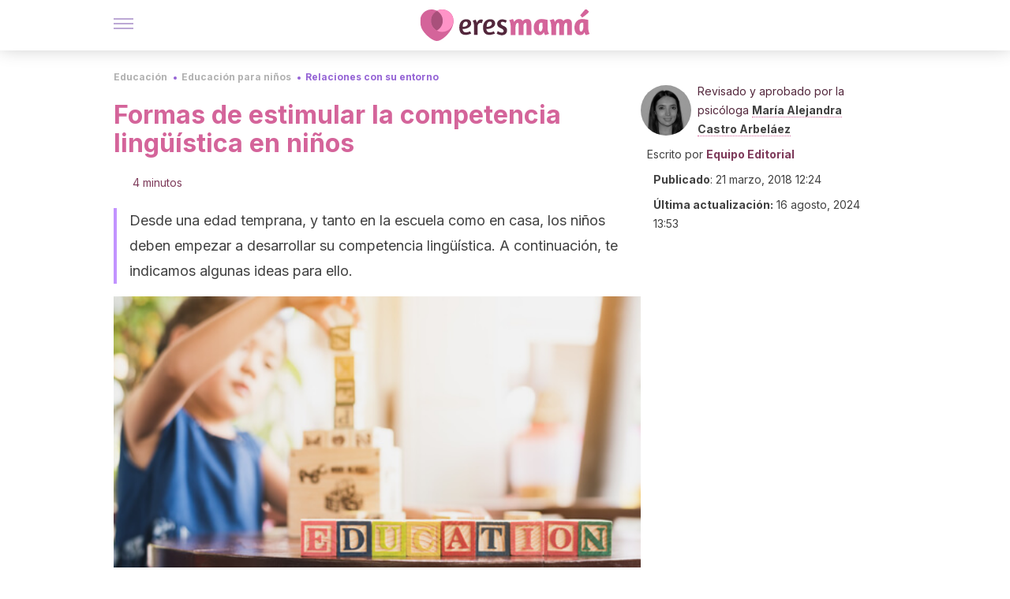

--- FILE ---
content_type: text/html;charset=utf-8
request_url: https://eresmama.com/formas-estimular-la-competencia-linguistica-en-ninos/
body_size: 28361
content:
<!DOCTYPE html><html dir="ltr" lang="es" data-critters-container><head><script type="didomi/javascript" id="adobedtm_datalayer">
              window.DTM = window.DTM || {
                pageDataLayer: {"primaryCategory":"eresmama","subCategory1":"eresmama","pageType":"articulo","onsiteSearch":"0","onsiteSearchTerm":"","onsiteSearchResults":"","siteID":"ascom/eresmama","language":"es","edition":"spanish","editionNavigation":"spanish","cms":"wp"}
              };
            </script><script type="didomi/javascript" src="https://assets.adobedtm.com/0681c221600c/c67b427f30d1/launch-00bef6da7719.min.js" async id="adobedtm"></script><meta charset="utf-8"><meta name="generator" content="Atomik 2.0.1-serverless"><meta name="viewport" content="width=device-width, initial-scale=1, maximum-scale=5"><link rel="icon" type="image/png" href="https://cdn.atomik.vip/themes/em/favicon.png"><meta name="theme-color" content="#a9507b"><title>Formas de estimular la competencia lingüística en niños - Eres Mamá</title><meta name="article:post_id" content="48405"><link rel="canonical" href="https://eresmama.com/formas-estimular-la-competencia-linguistica-en-ninos/"><meta property="article:author" content="Equipo Editorial,María Alejandra Castro Arbeláez"><meta name="atomik:ads-provider" content="google"><meta name="description" content="La competencia lingüística se relaciona con la comunicación humana. Resulta esencial, por lo tanto, estimular la competencia lingüística en niños."><meta property="og:description" content="La competencia lingüística se relaciona con la comunicación humana. Resulta esencial, por lo tanto, estimular la competencia lingüística en niños."><meta name="robots" content="index,follow,max-snippet:-1,max-image-preview:large,max-video-preview:-1"><meta property="og:title" content="Formas de estimular la competencia lingüística en niños"><meta property="twitter:title" content="Formas de estimular la competencia lingüística en niños"><meta property="og:type" content="article"><meta property="og:image" content="https://eresmama.com/wp-content/uploads/2017/11/competencia-linguistica-ninos.jpg"><meta property="og:image:type" content="image/jpeg"><meta property="og:image:alt" content="Es fundamental estimular la competencia lingüística en niños desde que son pequeños."><meta property="og:image:width" content="500"><meta property="og:image:height" content="334"><meta property="og:image:secure_url" content="https://eresmama.com/wp-content/uploads/2017/11/competencia-linguistica-ninos.jpg"><meta name="twitter:card" content="summary_large_image"><meta name="twitter:site" content="@eresmama_"><meta name="twitter:creator" content="@eresmama_"><script type="application/ld+json">{"@context":"https://schema.org","@graph":[{"@type":"NewsArticle","@id":"https://eresmama.com/formas-estimular-la-competencia-linguistica-en-ninos/#article","isPartOf":{"@id":"https://eresmama.com/formas-estimular-la-competencia-linguistica-en-ninos/"},"author":{"name":"Equipo Editorial","@id":"https://eresmama.com/#/schema/person/53cfeb8cb51a7fd673c0e725232286eb"},"headline":"Formas de estimular la competencia lingüística en niños","datePublished":"2018-03-21T12:24:10+01:00","dateModified":"2024-08-16T13:53:23+02:00","mainEntityOfPage":{"@id":"https://eresmama.com/formas-estimular-la-competencia-linguistica-en-ninos/"},"wordCount":843,"publisher":{"@id":"https://eresmama.com/#organization"},"image":{"@id":"https://eresmama.com/formas-estimular-la-competencia-linguistica-en-ninos/#primaryimage"},"thumbnailUrl":"https://eresmama.com/wp-content/uploads/2017/11/competencia-linguistica-ninos.jpg","articleSection":["Relaciones con su entorno"],"inLanguage":"es","articleBody":"La competencia lingüística se relaciona con la comunicación humana. Resulta esencial, entonces, estimular la competencia lingüística en niños. Pero, ¿cómo se logra esto? ¿Y qué beneficios se obtienen de hacerlo?\r\n\r\nHablar de lingüística es hablar de la ciencia que se encarga de estudiar el lenguaje humano y las lenguas.\r\n\r\nAhora bien, cuando hablamos de competencia lingüística nos referimos a una teoría que mide la capacidad de los individuos para poder entenderse, ya sea oralmente o por escrito.\r\nImportancia de estimular la competencia lingüística en niños\r\nEn el caso de los niños, la competencia lingüística los ayuda a poder expresarse, conversar y dialogar, además de mejorar su capacidad de escuchar y enriquecer su vocabulario. Todo esto desemboca en una mejor relación con otras personas.\r\nEl ambiente en el que se desenvuelven\r\nEl factor ambiente debe ser tomado en cuenta a la hora de estimular la competencia lingüística, debido a que, dependiendo del ambiente en el que se encuentre un niño, se comunicará de una manera u otra.\r\n\r\nEn este aspecto, juega un papel esencial el aula o el jardín de niños donde se encuentre un individuo, ya que las actividades compartidas con otros alumnos o con los docentes fomentan la competencia lingüística. Por otro lado, los padres también contribuyen en gran manera a este desarrollo.\r\n\r\n\nManeras de estimular la competencia lingüística en niños\r\n¿Qué métodos se pueden emplear para estimular la competencia lingüística en niños? He aquí algunas sugerencias:\r\nClases interactivas\r\nEn este aspecto, el maestro debe hacer pocas preguntas, y las que haga deben ser bien pensadas. Así los niños podrán interactuar unos con otros.\r\n\r\nAsí mismo, las clases no deberían ser de tipo discursivo sino interactivo. De esta manera los niños manifestarán más interés por los temas tratados y aprenderán a expresarse.\nEmplear dramatizaciones\r\nA través del movimiento interactivo que requiere la dramatización y la originalidad que las caracteriza, los niños pueden manifestar expresión creativa, lo que fomenta el desarrollo de la competencia lingüística.\r\n\r\nEn vista de que la trama de una dramatización puede estar basada en la realidad o en la fantasía, los niños pueden sentirse identificados con ella y descubrir cosas sobre sí mismos y del mundo que los rodea, lo que ayuda, de nuevo, a desarrollar competencia lingüística.\r\n\r\nEn la dramatización no siempre existen papeles previamente asignados, es decir, se trabaja tomando como base la improvisación. Esto estimula en los niños la competencia lingüística, ya que las expresiones son puramente espontáneas pero a la vez deben estar cuidadas.\r\nEmplear juego de roles\r\nEsto es, a través de la lectura, representar oralmente una escena de un libro o de una historia breve, con el objeto de que los niños adecúen sus voces para interpretar un guión o especie de diálogo.\r\nBeneficios de estimular la competencia lingüística en los niños\r\nSe estimula a los niños a utilizar de manera correcta el lenguaje desde que son pequeños. Aunque dicha estimulación sigue ciertos parámetros, ya que el nivel de desarrollo del lenguaje varía de niño en niño, después de los primeros 3 años se puede observar el desarrollo de la competencia lingüística en los mismos.\r\n\r\nEstimular la competencia lingüística en niños aumenta las probabilidades de que tengan éxito en la vida una vez sean adultos. Esto se da debido a que aprenden a socializar con otros y a categorizar, ejercitar y a analizar diversos tipos de información o recuerdos.\r\n\r\n\nRelación con personas de otras culturas\r\nDebido a que la competencia lingüística estudia la manera de relacionarse con otros, los niños que la trabajan desde temprana edad son más propensos a llevarse bien con personas de otras culturas e, incluso, son capaces de aprender más fácilmente otro idioma al relacionarse con personas que hablan un idioma distinto al suyo.\r\n\r\nEstimular la competencia lingüística en niños permite un buen desarrollo a medida que crecen. Lo anterior se traduce en mayor madurez en las relaciones.\nSe vence la timidez o se mantiene a raya\r\nGeneralmente, los niños son por naturaleza expresivos. Pero a medida que el ser humano crece va volviéndose más tímido. En vista de esto, estimular la competencia lingüística en niños mantiene a raya o ayuda a vencer la timidez en el caso de aquellos niños que por el ambiente en el que se desarrollan tienden a ser introvertidos.\r\n\r\nSi desde pequeños se les estimula la competencia lingüística a los individuos, aun cuando por personalidad sean tímidos o introvertidos, pueden llegar a relacionarse de buena manera con otras personas una vez se hagan adultos.\r\n\r\n","citation":["Vidal, A. G., &amp; Cañete, D. A. (2007). Plan de mejora de la competencia lingüística. Elaboración del proyecto lingüístico de centro. Avances en Supervisión Educativa, (7). https://avances.adide.org/index.php/ase/article/view/292","Cantero, V. G. (2014). La mejora de la competencia lingüística desde la interacción comunicativa: una propuesta para la enseñanza bilingüe. Didactica (Lengua y Literatura), (26), 81-105. https://go.gale.com/ps/anonymous?id=GALE%7CA393351600&amp;sid=googleScholar&amp;v=2.1&amp;it=r&amp;linkaccess=abs&amp;issn=11300531&amp;p=AONE&amp;sw=w","Badilla, D. C., &amp; Núñez, M. (2018). El uso de técnicas de gamificación para estimular las competencias lingüísticas de estudiantes en un curso de ILE. Revista de Lenguas Modernas, (28). https://revistas.ucr.ac.cr/index.php/rlm/article/view/34777"]},{"@type":"WebPage","@id":"https://eresmama.com/formas-estimular-la-competencia-linguistica-en-ninos/","url":"https://eresmama.com/formas-estimular-la-competencia-linguistica-en-ninos/","name":"Formas de estimular la competencia lingüística en niños - Eres Mamá","isPartOf":{"@id":"https://eresmama.com/#website"},"primaryImageOfPage":{"@id":"https://eresmama.com/formas-estimular-la-competencia-linguistica-en-ninos/#primaryimage","image":"https://eresmama.com/wp-content/uploads/2017/11/competencia-linguistica-ninos.jpg"},"image":{"@id":"https://eresmama.com/formas-estimular-la-competencia-linguistica-en-ninos/#primaryimage"},"thumbnailUrl":"https://eresmama.com/wp-content/uploads/2017/11/competencia-linguistica-ninos.jpg","datePublished":"2018-03-21T12:24:10+01:00","dateModified":"2024-08-16T13:53:23+02:00","description":"La competencia lingüística se relaciona con la comunicación humana. Resulta esencial, por lo tanto, estimular la competencia lingüística en niños.","breadcrumb":{"@id":"https://eresmama.com/formas-estimular-la-competencia-linguistica-en-ninos/#breadcrumb"},"inLanguage":"es","potentialAction":[{"@type":"ReadAction","target":["https://eresmama.com/formas-estimular-la-competencia-linguistica-en-ninos/"]}],"reviewedBy":{"@type":"Person","name":"María Alejandra Castro Arbeláez","description":"<p><strong>Licenciada en Psicología</strong> por la <a href=\"http://www.urosario.edu.co/\" target=\"_blank\" rel=\"noopener noreferrer\">Universidad del Rosario</a>, Bogotá, Colombia (2015). <strong>Máster de Psicoanálisis clínico</strong> (2016) y <strong>Máster en Neurociencias</strong> (2018) por la <a href=\"https://www.usal.es/\" target=\"_blank\" rel=\"noopener noreferrer\">Universidad de Salamanca</a>.</p>\n<p>Ha publicado un artículo científico y es coautora del libro <strong>«Psicología cultural: arte, educación, trabajo»</strong> (en proceso de publicación). Ha participado en congresos de neurociencias. Además, se ha desempeñado como <strong>psicóloga clínica y docente</strong> tanto en Colombia como en España. Ha estado trabajando en la investigación sobre la conexión entre el arte y la psicología. Actualmente, es docente de psicología y neurociencias en la <a href=\"https://www.pucmm.edu.do/?gclid=CjwKCAjw_MnmBRAoEiwAPRRWW3syXi75zj1vwJ41d5FOybckwvw1fiS8n-vin2DGTEYFFLTHBDYKpxoCnDQQAvD_BwE\" target=\"_blank\" rel=\"noopener noreferrer\">Pontificia Universidad Católica Madre y Maestra</a>, psicoterapeuta y redactora de contenidos. Además,<strong> hace el programa de doctorado en Neurociencias</strong> en la Universidad de Salamanca, donde investiga la relación de la Enfermedad de Alzheimer con el olfato. Número de colegiado: 172758</p>\n","url":"https://eresmama.com/author/maria-alejandra-castro/"}},{"@type":"ImageObject","inLanguage":"es","@id":"https://eresmama.com/formas-estimular-la-competencia-linguistica-en-ninos/#primaryimage","url":"https://eresmama.com/wp-content/uploads/2017/11/competencia-linguistica-ninos.jpg","contentUrl":"https://eresmama.com/wp-content/uploads/2017/11/competencia-linguistica-ninos.jpg","width":"500","height":"334","caption":"Es fundamental estimular la competencia lingüística en niños desde que son pequeños."},{"@type":"BreadcrumbList","@id":"https://eresmama.com/formas-estimular-la-competencia-linguistica-en-ninos/#breadcrumb","itemListElement":[{"@type":"ListItem","position":1,"name":"Portada","item":"https://eresmama.com/"},{"@type":"ListItem","position":2,"name":"Educación","item":"https://eresmama.com/educacion/"},{"@type":"ListItem","position":3,"name":"Educación para niños","item":"https://eresmama.com/educacion/en-ninos/"},{"@type":"ListItem","position":4,"name":"Relaciones con su entorno","item":"https://eresmama.com/educacion/en-ninos/entorno/"},{"@type":"ListItem","position":5,"name":"Formas de estimular la competencia lingüística en niños"}]},{"@type":"WebSite","@id":"https://eresmama.com/#website","url":"https://eresmama.com/","name":"Eres Mamá","description":"Revista para madres con consejos sobre embarazo, bebés y niños","publisher":{"@id":"https://eresmama.com/#organization"},"potentialAction":[{"@type":"SearchAction","target":{"@type":"EntryPoint","urlTemplate":"https://eresmama.com/?s={search_term_string}"},"query-input":{"@type":"PropertyValueSpecification","valueRequired":true,"valueName":"search_term_string"}}],"inLanguage":"es"},{"@type":"Organization","@id":"https://eresmama.com/#organization","name":"Eres Mamá","url":"https://eresmama.com/","logo":{"@type":"ImageObject","inLanguage":"es","@id":"https://eresmama.com/#/schema/logo/image/","url":"https://eresmama.com/wp-content/uploads/2021/12/Logo-Eresmama.png","contentUrl":"https://eresmama.com/wp-content/uploads/2021/12/Logo-Eresmama.png","width":600,"height":60,"caption":"Eres Mamá"},"image":{"@id":"https://eresmama.com/#/schema/logo/image/"},"sameAs":["https://www.facebook.com/eresmama","https://x.com/eresmama_","http://eresmama","https://pinterest.com/eresmama/","https://www.youtube.com/channel/UCy9a6mS4TDIfJC91GAP1fSg"]},{"@type":"Person","@id":"https://eresmama.com/#/schema/person/53cfeb8cb51a7fd673c0e725232286eb","name":"Equipo Editorial","image":{"@type":"ImageObject","inLanguage":"es","@id":"https://eresmama.com/#/schema/person/image/","url":"https://secure.gravatar.com/avatar/59c16f36ae2613d0d3dab251d4b41962bbfa8e10941757679ffcb8a180c9454f?s=96&d=mm&r=g","contentUrl":"https://secure.gravatar.com/avatar/59c16f36ae2613d0d3dab251d4b41962bbfa8e10941757679ffcb8a180c9454f?s=96&d=mm&r=g","caption":"Equipo Editorial"},"description":"El equipo editorial de Eres Mamá reúne a un grupo de profesionales dispuestos a orientar sobre temas asociados con la maternidad, la infancia y la adolescencia, entendiendo que estas etapas traen consigo dudas y desafíos que deben afrontarse de la mejor manera posible. Desde psicólogos, pasando por médicos, educadores, pediatras y hasta nutricionistas, contamos con un completo equipo que trabaja para ofrecer la mejor información en cuestiones como el embarazo, el parto, la lactancia, el posparto, los cuidados del bebé, la crianza y la educación de los hijos. A través de rigurosas investigaciones, nuestros expertos te ayudan a resolver todas esas inquietudes que te surgen como madre o padre. Asimismo, te guían en temas sobre la concepción, la fertilidad, la anticoncepción, la salud y el bienestar en general. ¿Lo mejor? Cada día te brindarán nuevos contenidos con información actualizada, completa y de la más alta calidad periodística para que tu experiencia de maternidad sea emocionante y enriquecedora.","url":"https://eresmama.com/author/equipo-editorial/"}]}</script><meta property="fb:app_id" content="1759815394290737"><meta property="fb:pages" content="1653991494840941"><meta name="atomik:monetizable"><meta property="article:published_time" content="2018-03-21T12:24:10+01:00"><meta property="article:modified_time" content="2024-08-16T13:53:23+02:00"><meta property="og:site_name" content="Eres Mamá"><meta name="application-name" content="Eres Mamá"><meta name="apple-mobile-web-app-title" content="Eres Mamá"><link rel="preload" as="image" imagesrcset="https://eresmama.com/wp-content/uploads/2017/11/competencia-linguistica-ninos.jpg?auto=format%2Ccompress&amp;quality=75&amp;width=256&amp;height=144&amp;fit=cover&amp;gravity=center&amp;sharp=true&amp;progressive=true 256w, https://eresmama.com/wp-content/uploads/2017/11/competencia-linguistica-ninos.jpg?auto=format%2Ccompress&amp;quality=75&amp;width=384&amp;height=216&amp;fit=cover&amp;gravity=center&amp;sharp=true&amp;progressive=true 384w, https://eresmama.com/wp-content/uploads/2017/11/competencia-linguistica-ninos.jpg?auto=format%2Ccompress&amp;quality=75&amp;width=640&amp;height=360&amp;fit=cover&amp;gravity=center&amp;sharp=true&amp;progressive=true 640w, https://eresmama.com/wp-content/uploads/2017/11/competencia-linguistica-ninos.jpg?auto=format%2Ccompress&amp;quality=75&amp;width=750&amp;height=422&amp;fit=cover&amp;gravity=center&amp;sharp=true&amp;progressive=true 750w, https://eresmama.com/wp-content/uploads/2017/11/competencia-linguistica-ninos.jpg?auto=format%2Ccompress&amp;quality=75&amp;width=828&amp;height=466&amp;fit=cover&amp;gravity=center&amp;sharp=true&amp;progressive=true 828w, https://eresmama.com/wp-content/uploads/2017/11/competencia-linguistica-ninos.jpg?auto=format%2Ccompress&amp;quality=75&amp;width=1080&amp;height=608&amp;fit=cover&amp;gravity=center&amp;sharp=true&amp;progressive=true 1080w, https://eresmama.com/wp-content/uploads/2017/11/competencia-linguistica-ninos.jpg?auto=format%2Ccompress&amp;quality=75&amp;width=1200&amp;height=675&amp;fit=cover&amp;gravity=center&amp;sharp=true&amp;progressive=true 1200w, https://eresmama.com/wp-content/uploads/2017/11/competencia-linguistica-ninos.jpg?auto=format%2Ccompress&amp;quality=75&amp;width=1920&amp;height=1080&amp;fit=cover&amp;gravity=center&amp;sharp=true&amp;progressive=true 1920w, https://eresmama.com/wp-content/uploads/2017/11/competencia-linguistica-ninos.jpg?auto=format%2Ccompress&amp;quality=75&amp;width=2048&amp;height=1152&amp;fit=cover&amp;gravity=center&amp;sharp=true&amp;progressive=true 2048w, https://eresmama.com/wp-content/uploads/2017/11/competencia-linguistica-ninos.jpg?auto=format%2Ccompress&amp;quality=75&amp;width=3840&amp;height=2160&amp;fit=cover&amp;gravity=center&amp;sharp=true&amp;progressive=true 3840w" imagesizes="(max-width: 768px) 100vw, (max-width: 1200px) 50vw, 33vw" fetchpriority="high"><meta name="next-head-count" content="37"><link rel="manifest" href="/manifest.json?v=2.0.1-serverless"><link rel="preload" href="https://cdn.atomik.vip/releases/eresmama.com/_next/static/media/e4af272ccee01ff0-s.p.woff2" as="font" type="font/woff2" crossorigin="anonymous" data-next-font="size-adjust"><link rel="preload" href="https://cdn.atomik.vip/releases/eresmama.com/_next/static/media/47cbc4e2adbc5db9-s.p.woff2" as="font" type="font/woff2" crossorigin="anonymous" data-next-font="size-adjust"><link rel="preload" href="https://cdn.atomik.vip/releases/eresmama.com/_next/static/media/e807dee2426166ad-s.p.woff2" as="font" type="font/woff2" crossorigin="anonymous" data-next-font="size-adjust"><script defer nomodule src="https://cdn.atomik.vip/releases/eresmama.com/_next/static/chunks/polyfills-42372ed130431b0a.js"></script><script src="https://cdn.atomik.vip/releases/eresmama.com/_next/static/chunks/webpack-786823b8a0a56a72.js" defer></script><script src="https://cdn.atomik.vip/releases/eresmama.com/_next/static/chunks/framework-64ad27b21261a9ce.js" defer></script><script src="https://cdn.atomik.vip/releases/eresmama.com/_next/static/chunks/main-aa011dec8a542917.js" defer></script><script src="https://cdn.atomik.vip/releases/eresmama.com/_next/static/chunks/pages/_app-0190416000f7153a.js" defer></script><script src="https://cdn.atomik.vip/releases/eresmama.com/_next/static/chunks/165-83543f43a9c63950.js" defer></script><script src="https://cdn.atomik.vip/releases/eresmama.com/_next/static/chunks/397-04b1ed270f6bbc47.js" defer></script><script src="https://cdn.atomik.vip/releases/eresmama.com/_next/static/chunks/pages/%5B...slug%5D-8658d7f2b280fcdc.js" defer></script><script src="https://cdn.atomik.vip/releases/eresmama.com/_next/static/2.0.1-serverless/_buildManifest.js" defer></script><script src="https://cdn.atomik.vip/releases/eresmama.com/_next/static/2.0.1-serverless/_ssgManifest.js" defer></script><style>.__className_9c1a96{font-family:__Inter_9c1a96,__Inter_Fallback_9c1a96,system-ui,arial;font-style:normal}</style><link rel="stylesheet" href="https://cdn.atomik.vip/releases/eresmama.com/_next/static/css/72f1f25b3d364e01.css" data-n-g media="print" onload="this.media='all'"><noscript><link rel="stylesheet" href="https://cdn.atomik.vip/releases/eresmama.com/_next/static/css/72f1f25b3d364e01.css" data-n-g></noscript><noscript data-n-css></noscript><style data-styled data-styled-version="6.1.19">*{margin:0;padding:0;box-sizing:border-box;-webkit-font-smoothing:antialiased;-moz-osx-font-smoothing:grayscale;font-family:'__Inter_1feb86','__Inter_Fallback_1feb86',system-ui,-apple-system,BlinkMacSystemFont,Segoe UI,Roboto,Helvetica Neue,Arial,sans-serif;}/*!sc*/
html{font-size:62.5%;}/*!sc*/
body{color:#53273c;line-height:1.5;font-size:1.6rem;font-family:'__Inter_1feb86','__Inter_Fallback_1feb86',system-ui,-apple-system,BlinkMacSystemFont,Segoe UI,Roboto,Helvetica Neue,Arial,sans-serif;}/*!sc*/
img{max-width:100%;height:auto;display:block;}/*!sc*/
a{color:inherit;text-decoration:none;}/*!sc*/
button{cursor:pointer;border:none;background:none;}/*!sc*/
ul,ol{list-style:none;}/*!sc*/
.critical{opacity:0;animation:fadeIn 0.3s ease-in forwards;}/*!sc*/
@keyframes fadeIn{from{opacity:0;}to{opacity:1;}}/*!sc*/
.lazy-load{opacity:0;transition:opacity 0.3s ease-in;}/*!sc*/
.lazy-load.loaded{opacity:1;}/*!sc*/
@media print{body{background:white;color:black;}}/*!sc*/
data-styled.g1[id="sc-global-kuxKhU1"]{content:"sc-global-kuxKhU1,"}/*!sc*/
.juvPYu{text-decoration:none;color:inherit;}/*!sc*/
data-styled.g2[id="sc-41d1e5f0-0"]{content:"juvPYu,"}/*!sc*/
.hchJLB{cursor:pointer;}/*!sc*/
.hchJLB .bar{border:solid 0.2rem #cacaca;margin-bottom:calc(0.8rem / 2);width:2.5rem;transition:0.5s;border:0;height:0.2rem;background-color:#7850ab;opacity:0.5;}/*!sc*/
.hchJLB .header__hamburger{display:inline-block;position:absolute;right:0;padding:3em;}/*!sc*/
.hchJLB .hamburger__bar1.isOpen{transform:rotate(45deg) translate(0,0.9rem);}/*!sc*/
.hchJLB .hamburger__bar2.isOpen{opacity:0;}/*!sc*/
.hchJLB .hamburger__bar3.isOpen{transform:rotate(-45deg) translate(0,-0.9rem);}/*!sc*/
data-styled.g3[id="sc-e2e8f66c-0"]{content:"hchJLB,"}/*!sc*/
.bsuCiB{display:none;}/*!sc*/
@media (max-width:899px){.bsuCiB{display:block;}}/*!sc*/
.bsAofG{display:none;}/*!sc*/
@media (min-width:900px){.bsAofG{display:block;}}/*!sc*/
data-styled.g8[id="sc-ba8f1cb9-0"]{content:"bsuCiB,bsAofG,"}/*!sc*/
.RRoWe{margin:1.6rem 0;border:0;background:repeating-linear-gradient( -45deg,transparent 0px,transparent 2px,#ffe3f0 2px,#ffe3f0 4px );height:0.8rem;width:100%;}/*!sc*/
.kacnQm{margin:1.6rem 0;border:0;background:repeating-linear-gradient( -45deg,transparent 0px,transparent 2px,#d4649a 2px,#d4649a 4px );height:0.8rem;width:100%;}/*!sc*/
data-styled.g9[id="sc-da22e0c1-0"]{content:"RRoWe,kacnQm,"}/*!sc*/
.hNjlvt{display:flex;top:0;z-index:50;background-color:#fff;position:fixed;width:100%;height:4.8rem;box-shadow:0 -4px 24px rgb(0 0 0 / 25%);}/*!sc*/
@media (min-width: 900px){.hNjlvt{height:6.4rem;}}/*!sc*/
data-styled.g27[id="sc-ec358cf-0"]{content:"hNjlvt,"}/*!sc*/
.iqglDR{display:flex;width:100%;justify-content:space-between;align-items:center;max-width:1024px;margin:0 auto;padding:0 1.6rem;}/*!sc*/
data-styled.g28[id="sc-ec358cf-1"]{content:"iqglDR,"}/*!sc*/
.eziThn{display:flex;align-items:center;position:absolute;top:50%;left:50%;transform:translate(-50%,-50%);}/*!sc*/
.eziThn a.home__link{display:flex;align-items:center;}/*!sc*/
.eziThn a.as__link{display:flex;justify-content:center;align-items:center;position:relative;margin-left:1.6rem;padding-left:0.8rem;}/*!sc*/
.eziThn a.as__link::before{content:'';width:0.1rem;height:1.5rem;left:-0.5rem;background-color:#cacaca;position:absolute;}/*!sc*/
@media (min-width: 900px){.eziThn a.as__link{margin-left:0.8rem;padding-left:0.8rem;}.eziThn a.as__link::before{content:'';height:2.1rem;top:1rem;left:-1.2rem;}}/*!sc*/
data-styled.g30[id="sc-ec358cf-3"]{content:"eziThn,"}/*!sc*/
.cNbuxU{cursor:pointer;width:2.4rem;height:2.4rem;}/*!sc*/
data-styled.g31[id="sc-ec358cf-4"]{content:"cNbuxU,"}/*!sc*/
.hVgXxB{width:14.5rem;height:3rem;}/*!sc*/
@media (min-width: 900px){.hVgXxB{width:27rem;height:4rem;}}/*!sc*/
data-styled.g32[id="sc-ec358cf-5"]{content:"hVgXxB,"}/*!sc*/
.cPCepI{color:#414141;margin:1.6rem 0;font-size:1.8rem;line-height:3.2rem;}/*!sc*/
data-styled.g34[id="sc-1d9c7da-0"]{content:"cPCepI,"}/*!sc*/
.fqPDYx{color:#a9507b;margin-top:2.4rem;font-size:2.8rem;line-height:3.6rem;}/*!sc*/
.dPPfkR{color:#a9507b;margin-top:2.4rem;font-size:2.0rem;line-height:3.2rem;}/*!sc*/
data-styled.g38[id="sc-ddc6bf4d-0"]{content:"fqPDYx,dPPfkR,"}/*!sc*/
.hGooCS{word-break:keep-all;color:#414141;list-style-type:disc;line-height:3.2rem;margin:1.6rem 2.4rem;}/*!sc*/
.fOPgoH{word-break:keep-all;list-style-type:disc;font-size:1.8rem;line-height:3rem;}/*!sc*/
@media (min-width: 900px){.fOPgoH{line-height:4rem;}}/*!sc*/
data-styled.g39[id="sc-198fadb-0"]{content:"hGooCS,fOPgoH,"}/*!sc*/
.llhwez{margin-top:0.8rem;margin-bottom:0.8rem;position:relative;}/*!sc*/
@media (min-width:480px){.llhwez{margin-bottom:1.6rem;}}/*!sc*/
data-styled.g46[id="sc-5b040df8-0"]{content:"llhwez,"}/*!sc*/
.ZpBrN{position:relative;overflow:hidden;height:26.5rem;margin:0 -1.6rem;}/*!sc*/
@media (min-width:480px){.ZpBrN{height:38.5rem;}}/*!sc*/
@media (min-width: 900px){.ZpBrN{margin:0 0;}}/*!sc*/
data-styled.g47[id="sc-ad9655fb-0"]{content:"ZpBrN,"}/*!sc*/
.dQrdHX{font-style:italic;}/*!sc*/
data-styled.g49[id="sc-66d0b029-0"]{content:"dQrdHX,"}/*!sc*/
.imsOud{background-color:#7e3b5b;width:100%;padding:2.4rem 0;}/*!sc*/
@media (min-width: 900px){.imsOud{padding-top:4.8rem;}}/*!sc*/
data-styled.g53[id="sc-453623fd-0"]{content:"imsOud,"}/*!sc*/
.fOeHvD{max-width:1024px;margin:0 auto;padding:0 0.8rem;}/*!sc*/
data-styled.g54[id="sc-453623fd-1"]{content:"fOeHvD,"}/*!sc*/
.bhYmjj{display:flex;justify-content:center;margin-bottom:2.4rem;opacity:0.25;}/*!sc*/
data-styled.g55[id="sc-453623fd-2"]{content:"bhYmjj,"}/*!sc*/
.hMlWZu{display:flex;flex-direction:column;align-items:center;justify-content:center;text-align:center;gap:1.6rem;}/*!sc*/
@media (min-width: 900px){.hMlWZu{flex-direction:row;justify-content:space-between;}}/*!sc*/
data-styled.g56[id="sc-453623fd-3"]{content:"hMlWZu,"}/*!sc*/
.jEToJr{text-align:center;margin-top:1.6rem;margin-bottom:1.6rem;list-style:none;}/*!sc*/
.jEToJr a{padding:0.8rem;color:#fff1f7;font-size:1.6rem;line-height:2.4rem;}/*!sc*/
data-styled.g57[id="sc-453623fd-4"]{content:"jEToJr,"}/*!sc*/
.fdfnZz{margin-left:2.4rem;margin-right:2.4rem;font-size:1.6remx;padding:0.8rem;}/*!sc*/
@media (min-width: 900px){.fdfnZz{text-align:-webkit-match-parent;unicode-bidi:isolate;display:inline-block;}}/*!sc*/
data-styled.g58[id="sc-453623fd-5"]{content:"fdfnZz,"}/*!sc*/
.lkBHRb{color:#ffaed5;font-size:1.4rem;line-height:2rem;}/*!sc*/
.lkBHRb p{color:#ffaed5;font-size:1.4rem;line-height:2rem;}/*!sc*/
data-styled.g59[id="sc-453623fd-6"]{content:"lkBHRb,"}/*!sc*/
.fpvcPF{width:100%;margin:0 auto;min-height:100vh;}/*!sc*/
data-styled.g61[id="sc-f0eb3b8f-0"]{content:"fpvcPF,"}/*!sc*/
.kwuqzJ{display:flex;width:100%;flex-direction:column;margin-top:4.8rem;}/*!sc*/
@media (min-width: 900px){.kwuqzJ{margin-top:calc(3.2rem * 2);}}/*!sc*/
data-styled.g62[id="sc-472c8f60-0"]{content:"kwuqzJ,"}/*!sc*/
.iSsFol{display:flex;width:100%;flex-direction:column;margin-bottom:1.6rem;}/*!sc*/
.iSsFol img{border-top-right-radius:4px;border-top-left-radius:4px;}/*!sc*/
@media (min-width: 900px){.iSsFol{max-width:24.5rem;}}/*!sc*/
data-styled.g63[id="sc-d31cd582-0"]{content:"iSsFol,"}/*!sc*/
.erphLp{display:flex;width:100%;height:18rem;position:relative;}/*!sc*/
@media (min-width:480px){.erphLp{min-height:26.5rem;}}/*!sc*/
@media (min-width: 900px){.erphLp{min-height:20rem;}}/*!sc*/
data-styled.g64[id="sc-d31cd582-1"]{content:"erphLp,"}/*!sc*/
.kWqpDQ{display:flex;flex-direction:column;padding:0.8rem 0;}/*!sc*/
data-styled.g65[id="sc-d31cd582-2"]{content:"kWqpDQ,"}/*!sc*/
.gcfuHF{font-size:1.2rem;font-weight:700;line-height:1.7rem;text-transform:uppercase;color:#d4649a;}/*!sc*/
data-styled.g66[id="sc-d31cd582-3"]{content:"gcfuHF,"}/*!sc*/
.dnmfTP{font-size:2.0rem;font-weight:700;line-height:2.6rem;color:#53273c;word-break:break-word;overflow:hidden;text-overflow:ellipsis;display:-webkit-box;-webkit-line-clamp:3;-webkit-box-orient:vertical;}/*!sc*/
.dnmfTP:hover{color:#9564d5;}/*!sc*/
data-styled.g67[id="sc-d31cd582-4"]{content:"dnmfTP,"}/*!sc*/
.knVayY{display:flex;align-items:center;justify-content:center;width:fit-content;cursor:pointer;border:1px solid transparent;color:#fff;background-color:#9564d5;border-radius:0.4rem;padding:0.8rem 1.6rem;font-size:1.6rem;font-weight:700;line-height:2.4rem;}/*!sc*/
.knVayY:hover{background-color:#71cce5;box-shadow:-6px 6px 0px 0px rgba(0,0,0,0.2);}/*!sc*/
.knVayY svg{margin-right:0.8rem;}/*!sc*/
data-styled.g69[id="sc-71eeb33a-0"]{content:"knVayY,"}/*!sc*/
.qGcqi{display:flex;flex-direction:column;width:100%;}/*!sc*/
data-styled.g70[id="sc-5cb71777-0"]{content:"qGcqi,"}/*!sc*/
.SEJRu{width:100%;margin-top:2.4rem;max-width:1024px;margin:0 auto;}/*!sc*/
@media (min-width: 900px){.SEJRu{display:grid;grid-template-columns:repeat(4,1fr);gap:1rem;}.SEJRu div{max-width:inherit;}}/*!sc*/
data-styled.g71[id="sc-5cb71777-1"]{content:"SEJRu,"}/*!sc*/
.eGCOj{display:flex;flex-direction:column;max-width:1024px;margin:0 auto;padding:0 1.6rem;margin-bottom:4.0rem;}/*!sc*/
.eGCOj button{align-self:center;}/*!sc*/
data-styled.g104[id="sc-eaa33597-0"]{content:"eGCOj,"}/*!sc*/
.bWIHUY{font-size:calc(1.2rem * 2);font-weight:700;line-height:2.9rem;color:#696969;padding-bottom:0.8rem;margin-bottom:2.4rem;background-image:linear-gradient(to right,#cacaca 45%,transparent 0%);background-size:7px 1px;background-position:bottom;background-repeat:repeat-x;}/*!sc*/
data-styled.g105[id="sc-eaa33597-1"]{content:"bWIHUY,"}/*!sc*/
.dkSCiv{padding:0 1.6rem;max-width:1024px;margin:0 auto;}/*!sc*/
@media (min-width: 900px){.dkSCiv >div{max-width:66.8rem;}}/*!sc*/
.dkSCiv .organic-thumbnails-rr .videoCube,.dkSCiv .alternating-thumbnails-rr .videoCube,.dkSCiv .alternating-thumbnails-rr .videoCube.syndicatedItem,.dkSCiv .trc_elastic_alternating-thumbnails-rr div.videoCube,.dkSCiv .trc_elastic_organic-thumbnails-rr .trc_rbox_outer .videoCube{box-shadow:0px 4px 8px rgba(0,0,0,0.08);border-radius:0.4rem;-webkit-border-radius:0.4rem;margin:1.1rem;width:calc(100% - 1.5rem);padding:0 0 0.8rem 0;transition:all 0.5s;}/*!sc*/
.dkSCiv .trc_elastic_alternating-thumbnails-rr div.videoCube:hover,.dkSCiv .trc_elastic_organic-thumbnails-rr .trc_rbox_outer .videoCube:hover{opacity:0.8;transition:all 0.3s;}/*!sc*/
.dkSCiv .thumbs-feed-01-a .videoCube.syndicatedItem,.dkSCiv .thumbs-feed-01 .videoCube.syndicatedItem{border-radius:0.4rem;-webkit-border-radius:0.4rem;padding:0 0 0.8rem 0;}/*!sc*/
.dkSCiv .trc_related_container div.videoCube.thumbnail_bottom .thumbBlock,.dkSCiv .trc_related_container div.videoCube.thumbnail_top .thumbBlock{border-top-left-radius:0.4rem;border-top-right-radius:0.4rem;}/*!sc*/
.dkSCiv .alternating-thumbnails-rr .syndicatedItem .branding,.dkSCiv .alternating-thumbnails-rr .syndicatedItem .video-title,.dkSCiv .alternating-thumbnails-rr .video-title,.dkSCiv .organic-thumbnails-rr .video-label-box{padding:0 0.8rem;}/*!sc*/
.dkSCiv .organic-thumbs-feed-01 .video-label,.dkSCiv .organic-thumbnails-rr .video-label,.dkSCiv .organic-thumbs-feed-01-c .video-label,.dkSCiv .exchange-thumbs-feed-01 .video-label,.dkSCiv .alternating-thumbnails-rr .video-label{font-family:initial;}/*!sc*/
.dkSCiv .exchange-thumbs-feed-01 .sponsored,.dkSCiv .exchange-thumbs-feed-01 .sponsored-url,.dkSCiv .exchange-thumbs-feed-01 .video-title,.dkSCiv .organic-thumbs-feed-01 .sponsored,.dkSCiv .organic-thumbs-feed-01 .sponsored-url,.dkSCiv .organic-thumbnails-rr .sponsored,.dkSCiv .organic-thumbnails-rr .sponsored-url,.dkSCiv .organic-thumbs-feed-01-c .video-title,.dkSCiv .organic-thumbs-feed-01-c .sponsored,.dkSCiv .organic-thumbs-feed-01-c .sponsored-url,.dkSCiv .organic-thumbnails-rr .video-title,.dkSCiv .organic-thumbs-feed-01 .video-title,.dkSCiv .thumbs-feed-01 .syndicatedItem .video-title,.dkSCiv .thumbs-feed-01-b .syndicatedItem .video-title,.dkSCiv .thumbs-feed-01-a .syndicatedItem .video-titlem,.dkSCiv .thumbs-feed-01-a .syndicatedItem .video-title,.dkSCiv .alternating-thumbnails-rr .syndicatedItem .video-title,.dkSCiv .alternating-thumbnails-rr .sponsored,.dkSCiv .alternating-thumbnails-rr .sponsored-url,.dkSCiv .alternating-thumbnails-rr .video-title{color:#414141;font-family:'__Inter_9c1a96','__Inter_Fallback_9c1a96',system-ui,arial;font-weight:700;line-height:1.4;font-size:2.0rem;display:inline-block;max-height:9rem;}/*!sc*/
.dkSCiv .videoCube span.video-title:hover,.dkSCiv .videoCube_hover span.video-title{text-decoration:none;color:#2d2d2d;}/*!sc*/
.dkSCiv .organic-thumbs-feed-01 .video-description,.dkSCiv .exchange-thumbs-feed-01 .sponsored,.dkSCiv .exchange-thumbs-feed-01 .sponsored-url,.dkSCiv .exchange-thumbs-feed-01 .video-description,.dkSCiv .thumbs-feed-01 .syndicatedItem .video-description,.dkSCiv .thumbs-feed-01-a .syndicatedItem .video-description{color:#414141;font-family:'__Inter_9c1a96','__Inter_Fallback_9c1a96',system-ui,arial;font-weight:normal;line-height:1.5;font-size:1.6rem;display:inline-block;transition:all 0.5s;max-height:6.4rem;}/*!sc*/
.dkSCiv .exchange-thumbs-feed-01 .videoCube:hover .video-label-box .video-description,.dkSCiv .organic-thumbs-feed-01 .videoCube:hover .video-label-box .video-description,.dkSCiv .thumbs-feed-01 .videoCube:hover .video-label-box .video-description,.dkSCiv .thumbs-feed-01-a .videoCube:hover .video-label-box .video-description{text-decoration:none;color:#414141;}/*!sc*/
.dkSCiv .alternating-thumbnails-rr .syndicatedItem .branding{padding:0 0.8rem;}/*!sc*/
.dkSCiv .exchange-thumbs-feed-01 .branding,.dkSCiv .alternating-thumbnails-rr .syndicatedItem .branding,.dkSCiv .thumbs-feed-01-b .syndicatedItem .branding,.dkSCiv .thumbs-feed-01-a .syndicatedItem .branding,.dkSCiv .thumbs-feed-01 .syndicatedItem .branding,.dkSCiv .organic-thumbs-feed-01 .branding,.dkSCiv .organic-thumbs-feed-01-c .branding{color:#87877d;font-family:'__Inter_9c1a96','__Inter_Fallback_9c1a96',system-ui,arial;font-weight:normal;line-height:1.6;font-size:1.4rem;display:inline-block;}/*!sc*/
.dkSCiv .trc_related_container .logoDiv,.dkSCiv .trc_related_container .trc_header_ext .logoDiv{margin-right:1.6rem;}/*!sc*/
data-styled.g106[id="sc-e71fbdd0-0"]{content:"dkSCiv,"}/*!sc*/
.jwlDTF{display:flex;flex-wrap:wrap;margin:1.6rem 0;}/*!sc*/
data-styled.g109[id="sc-ea630524-0"]{content:"jwlDTF,"}/*!sc*/
.fIVXUw{position:relative;white-space:nowrap;}/*!sc*/
.fIVXUw a{font-size:1.2rem;font-weight:700;color:#b1b1b1;line-height:2rem;}/*!sc*/
.fIVXUw:not(:last-child){margin-right:1.8rem;}/*!sc*/
.fIVXUw:not(:last-child)::after{content:'';width:0.4rem;height:0.4rem;background:#9564d5;border-radius:50%;position:absolute;margin-left:1rem;top:60%;transform:translate(-50%,-50%);}/*!sc*/
.dgUrUw{position:relative;white-space:nowrap;}/*!sc*/
.dgUrUw a{font-size:1.2rem;font-weight:700;color:#b1b1b1;line-height:2rem;color:#9564d5;}/*!sc*/
.dgUrUw:not(:last-child){margin-right:1.8rem;}/*!sc*/
.dgUrUw:not(:last-child)::after{content:'';width:0.4rem;height:0.4rem;background:#9564d5;border-radius:50%;position:absolute;margin-left:1rem;top:60%;transform:translate(-50%,-50%);}/*!sc*/
data-styled.g110[id="sc-ea630524-1"]{content:"fIVXUw,dgUrUw,"}/*!sc*/
.jMxbXG{display:flex;justify-content:center;align-items:center;width:100%;justify-content:flex-start;font-size:1.4rem;color:#414141;background-color:transparent;border:none;outline:none;}/*!sc*/
data-styled.g111[id="sc-14672f91-0"]{content:"jMxbXG,"}/*!sc*/
.jTFKlo{display:block;}/*!sc*/
data-styled.g112[id="sc-171bfc46-0"]{content:"jTFKlo,"}/*!sc*/
.kAURME{display:flex;justify-content:space-between;align-items:center;width:100%;cursor:pointer;}/*!sc*/
.kAURME svg{transform:rotate(-90deg);transition:all 0.5s;}/*!sc*/
data-styled.g113[id="sc-171bfc46-1"]{content:"kAURME,"}/*!sc*/
.gSidVX{display:flex;width:100%;align-items:flex-start;overflow:hidden;transition:all 0.3s;height:0px;}/*!sc*/
data-styled.g114[id="sc-171bfc46-2"]{content:"gSidVX,"}/*!sc*/
.lnnnPA{padding:0.2rem 0;width:100%;}/*!sc*/
data-styled.g115[id="sc-171bfc46-3"]{content:"lnnnPA,"}/*!sc*/
.bKHoxr button{cursor:pointer;}/*!sc*/
.bKHoxr hr:first-child{margin-bottom:0.8rem;}/*!sc*/
.bKHoxr hr:last-child{margin-top:0.8rem;}/*!sc*/
.bKHoxr p,.bKHoxr li{font-size:1.4rem;line-height:2.8rem;margin:0;}/*!sc*/
.bKHoxr ul{margin-top:0;margin-bottom:0;margin-right:0;}/*!sc*/
.bKHoxr hr.divider__content{border:0;background-image:linear-gradient( to right,#ffc8e2 45%,transparent 0% );background-size:0.7rem 0.1rem;background-position:bottom;background-repeat:repeat-x;height:0.4rem;width:100%;}/*!sc*/
data-styled.g116[id="sc-7b300efb-0"]{content:"bKHoxr,"}/*!sc*/
.aFnGA{margin-left:0.8rem;line-height:2.8rem;}/*!sc*/
data-styled.g117[id="sc-7b300efb-1"]{content:"aFnGA,"}/*!sc*/
.jrqnym{display:flex;align-items:center;margin-top:2.4rem;max-width:30.1rem;}/*!sc*/
data-styled.g119[id="sc-3b4bcf3d-0"]{content:"jrqnym,"}/*!sc*/
.gsHNTh{border-radius:50%;min-width:6.4rem;min-height:6.4rem;max-width:6.4rem;max-height:6.4rem;}/*!sc*/
.gsHNTh img{border-radius:50%;min-width:6.4rem;min-height:6.4rem;max-width:6.4rem;max-height:6.4rem;}/*!sc*/
data-styled.g120[id="sc-3b4bcf3d-1"]{content:"gsHNTh,"}/*!sc*/
.dYXcMy{font-size:1.4rem;line-height:2.4rem;margin-left:0.8rem;}/*!sc*/
.dYXcMy a{font-weight:700;color:#414141;border-bottom:dotted 0.1rem #d4649a;}/*!sc*/
data-styled.g121[id="sc-3b4bcf3d-2"]{content:"dYXcMy,"}/*!sc*/
.gENPaz{margin-top:0.8rem;display:flex;align-items:center;}/*!sc*/
data-styled.g122[id="sc-3ee3052a-0"]{content:"gENPaz,"}/*!sc*/
.euXGqQ{font-size:1.4rem;line-height:2.4rem;color:#414141;margin-left:0.8rem;}/*!sc*/
.euXGqQ a{color:#7e3b5b;}/*!sc*/
data-styled.g123[id="sc-3ee3052a-1"]{content:"euXGqQ,"}/*!sc*/
.kOIPjD{display:flex;align-items:center;line-height:2.4rem;margin-top:0.8rem;}/*!sc*/
.kOIPjD span{font-size:1.4rem;margin-left:0.8rem;color:#414141;}/*!sc*/
data-styled.g124[id="sc-48a21364-0"]{content:"kOIPjD,"}/*!sc*/
.ljddjP{display:flex;align-items:center;line-height:2.4rem;margin-top:0.8rem;}/*!sc*/
.ljddjP span{font-size:1.4rem;margin-left:0.8rem;color:#414141;}/*!sc*/
data-styled.g125[id="sc-2b6c360c-0"]{content:"ljddjP,"}/*!sc*/
@media (min-width: 900px){.guoKwl{display:flex;flex-direction:column;}}/*!sc*/
data-styled.g126[id="sc-cf5d4015-0"]{content:"guoKwl,"}/*!sc*/
@media (min-width: 900px){.iXgWtC{display:flex;gap:2.4rem;max-width:1024px;padding:0 1.6rem;min-width:0;width:100%;align-self:center;}}/*!sc*/
data-styled.g127[id="sc-cf5d4015-1"]{content:"iXgWtC,"}/*!sc*/
.eUBmZl{padding:0 1.6rem;}/*!sc*/
@media (min-width: 900px){.eUBmZl{padding:0;max-width:66.8rem;min-width:0;width:100%;}}/*!sc*/
data-styled.g128[id="sc-cf5d4015-2"]{content:"eUBmZl,"}/*!sc*/
.kvJJWs{font-size:1.8rem;line-height:3.2rem;}/*!sc*/
data-styled.g129[id="sc-cf5d4015-3"]{content:"kvJJWs,"}/*!sc*/
.lkIwgJ{display:none;padding-top:1.6rem;}/*!sc*/
@media (min-width: 900px){.lkIwgJ{display:block;width:30rem;}}/*!sc*/
data-styled.g130[id="sc-cf5d4015-4"]{content:"lkIwgJ,"}/*!sc*/
.cmkGnl{font-size:calc(1.6rem * 2);color:#d4649a;line-height:3.6rem;}/*!sc*/
data-styled.g131[id="sc-cf5d4015-5"]{content:"cmkGnl,"}/*!sc*/
.jXptuZ{display:flex;align-items:center;margin-top:1.6rem;margin-bottom:1.6rem;}/*!sc*/
.jXptuZ span{font-size:1.4rem;color:#7e3b5b;margin-left:0.8rem;}/*!sc*/
data-styled.g132[id="sc-cf5d4015-6"]{content:"jXptuZ,"}/*!sc*/
.dpbizS{display:flex;justify-content:center;align-items:center;width:1.6rem;height:1.6rem;}/*!sc*/
data-styled.g133[id="sc-cf5d4015-7"]{content:"dpbizS,"}/*!sc*/
.iQRkDv{position:relative;overflow:hidden;height:26.5rem;margin:0 -1.6rem;}/*!sc*/
@media (min-width:480px){.iQRkDv{height:38.5rem;}}/*!sc*/
@media (min-width: 900px){.iQRkDv{margin:0 0;}}/*!sc*/
data-styled.g134[id="sc-cf5d4015-8"]{content:"iQRkDv,"}/*!sc*/
.eWImVj{font-size:1.8rem;line-height:3.2rem;color:#414141;border-left:0.4rem solid #c293ff;padding-left:1.6rem;margin:1.6rem 0;}/*!sc*/
data-styled.g135[id="sc-cf5d4015-9"]{content:"eWImVj,"}/*!sc*/
.fDXFdS{display:none;-webkit-box-flex:1;flex:auto;min-height:100%;}/*!sc*/
@media (min-width: 900px){.fDXFdS{display:block;}}/*!sc*/
data-styled.g136[id="sc-cf5d4015-10"]{content:"fDXFdS,"}/*!sc*/
.fjimMJ{display:flex;align-items:center;padding:0.8rem;background-color:#f1f1f1;border-radius:0.4rem;margin-bottom:1.6rem;}/*!sc*/
.fjimMJ p{font-size:1.2rem;line-height:1.8rem;color:#717169;margin:0;}/*!sc*/
data-styled.g137[id="sc-cf5d4015-11"]{content:"fjimMJ,"}/*!sc*/
.fgxhJN{margin-right:0.8rem;}/*!sc*/
data-styled.g138[id="sc-cf5d4015-12"]{content:"fgxhJN,"}/*!sc*/
</style></head><body><div id="__next"><main class="__className_9c1a96"><header class="sc-ec358cf-0 hNjlvt"><div class="sc-ec358cf-1 iqglDR"><div class="sc-e2e8f66c-0 hchJLB header__hamburger"><div class="bar hamburger__bar1 "></div><div class="bar hamburger__bar2 "></div><div class="bar hamburger__bar3 "></div></div><div class="sc-ec358cf-3 eziThn"><a target="_self" rel="noopener" class="home__link" style="text-decoration:none" href="/"><img alt="Logo image" fetchpriority="auto" loading="lazy" decoding="async" data-nimg="1" class="sc-ec358cf-5 hVgXxB" style="color:transparent;opacity:0.7;transition:opacity 300ms ease;background-size:cover;background-position:50% 50%;background-repeat:no-repeat;background-image:url(&quot;data:image/svg+xml;charset=utf-8,%3Csvg xmlns=&#x27;http://www.w3.org/2000/svg&#x27; %3E%3Cfilter id=&#x27;b&#x27; color-interpolation-filters=&#x27;sRGB&#x27;%3E%3CfeGaussianBlur stdDeviation=&#x27;20&#x27;/%3E%3CfeColorMatrix values=&#x27;1 0 0 0 0 0 1 0 0 0 0 0 1 0 0 0 0 0 100 -1&#x27; result=&#x27;s&#x27;/%3E%3CfeFlood x=&#x27;0&#x27; y=&#x27;0&#x27; width=&#x27;100%25&#x27; height=&#x27;100%25&#x27;/%3E%3CfeComposite operator=&#x27;out&#x27; in=&#x27;s&#x27;/%3E%3CfeComposite in2=&#x27;SourceGraphic&#x27;/%3E%3CfeGaussianBlur stdDeviation=&#x27;20&#x27;/%3E%3C/filter%3E%3Cimage width=&#x27;100%25&#x27; height=&#x27;100%25&#x27; x=&#x27;0&#x27; y=&#x27;0&#x27; preserveAspectRatio=&#x27;none&#x27; style=&#x27;filter: url(%23b);&#x27; href=&#x27;[data-uri]&#x27;/%3E%3C/svg%3E&quot;)" src="https://cdn.atomik.vip/themes/em/es/logo.svg"></a></div><div class="sc-ec358cf-4 cNbuxU"><span></span></div></div></header><div id="layout__content" class="sc-f0eb3b8f-0 fpvcPF"><div class="sc-472c8f60-0 kwuqzJ"><div class="sc-cf5d4015-0 guoKwl"><div id="article__body" class="sc-cf5d4015-1 iXgWtC article__body"><div class="sc-cf5d4015-2 eUBmZl"><article class="sc-cf5d4015-3 kvJJWs"><div class="sc-ea630524-0 jwlDTF"><span class="sc-ea630524-1 fIVXUw"><a target="_self" rel="noopener" style="text-decoration:none" href="/educacion/">Educación</a></span><span class="sc-ea630524-1 fIVXUw"><a target="_self" rel="noopener" style="text-decoration:none" href="/educacion/en-ninos/">Educación para niños</a></span><span class="sc-ea630524-1 dgUrUw"><a target="_self" rel="noopener" style="text-decoration:none" href="/educacion/en-ninos/entorno/">Relaciones con su entorno</a></span></div><h1 class="sc-cf5d4015-5 cmkGnl">Formas de estimular la competencia lingüística en niños</h1><div class="sc-cf5d4015-6 jXptuZ"><div class="sc-cf5d4015-7 dpbizS"><span></span></div><span>4 minutos</span></div><div class="sc-cf5d4015-9 eWImVj">Desde una edad temprana, y tanto en la escuela como en casa, los niños deben empezar a desarrollar su competencia lingüística. A continuación, te indicamos algunas ideas para ello.</div><div class="sc-cf5d4015-8 iQRkDv"><img alt="Formas de estimular la competencia lingüística en niños" fetchpriority="high" loading="lazy" decoding="async" data-nimg="fill" style="position:absolute;height:100%;width:100%;left:0;top:0;right:0;bottom:0;object-fit:cover;color:transparent;opacity:0.7;transition:opacity 300ms ease;background-size:cover;background-position:50% 50%;background-repeat:no-repeat;background-image:url(&quot;data:image/svg+xml;charset=utf-8,%3Csvg xmlns=&#x27;http://www.w3.org/2000/svg&#x27; %3E%3Cfilter id=&#x27;b&#x27; color-interpolation-filters=&#x27;sRGB&#x27;%3E%3CfeGaussianBlur stdDeviation=&#x27;20&#x27;/%3E%3CfeColorMatrix values=&#x27;1 0 0 0 0 0 1 0 0 0 0 0 1 0 0 0 0 0 100 -1&#x27; result=&#x27;s&#x27;/%3E%3CfeFlood x=&#x27;0&#x27; y=&#x27;0&#x27; width=&#x27;100%25&#x27; height=&#x27;100%25&#x27;/%3E%3CfeComposite operator=&#x27;out&#x27; in=&#x27;s&#x27;/%3E%3CfeComposite in2=&#x27;SourceGraphic&#x27;/%3E%3CfeGaussianBlur stdDeviation=&#x27;20&#x27;/%3E%3C/filter%3E%3Cimage width=&#x27;100%25&#x27; height=&#x27;100%25&#x27; x=&#x27;0&#x27; y=&#x27;0&#x27; preserveAspectRatio=&#x27;xMidYMid slice&#x27; style=&#x27;filter: url(%23b);&#x27; href=&#x27;[data-uri]&#x27;/%3E%3C/svg%3E&quot;)" sizes="(max-width: 768px) 100vw, (max-width: 1200px) 50vw, 33vw" srcset="https://eresmama.com/wp-content/uploads/2017/11/competencia-linguistica-ninos.jpg?auto=format%2Ccompress&amp;quality=75&amp;width=256&amp;height=144&amp;fit=cover&amp;gravity=center&amp;sharp=true&amp;progressive=true 256w, https://eresmama.com/wp-content/uploads/2017/11/competencia-linguistica-ninos.jpg?auto=format%2Ccompress&amp;quality=75&amp;width=384&amp;height=216&amp;fit=cover&amp;gravity=center&amp;sharp=true&amp;progressive=true 384w, https://eresmama.com/wp-content/uploads/2017/11/competencia-linguistica-ninos.jpg?auto=format%2Ccompress&amp;quality=75&amp;width=640&amp;height=360&amp;fit=cover&amp;gravity=center&amp;sharp=true&amp;progressive=true 640w, https://eresmama.com/wp-content/uploads/2017/11/competencia-linguistica-ninos.jpg?auto=format%2Ccompress&amp;quality=75&amp;width=750&amp;height=422&amp;fit=cover&amp;gravity=center&amp;sharp=true&amp;progressive=true 750w, https://eresmama.com/wp-content/uploads/2017/11/competencia-linguistica-ninos.jpg?auto=format%2Ccompress&amp;quality=75&amp;width=828&amp;height=466&amp;fit=cover&amp;gravity=center&amp;sharp=true&amp;progressive=true 828w, https://eresmama.com/wp-content/uploads/2017/11/competencia-linguistica-ninos.jpg?auto=format%2Ccompress&amp;quality=75&amp;width=1080&amp;height=608&amp;fit=cover&amp;gravity=center&amp;sharp=true&amp;progressive=true 1080w, https://eresmama.com/wp-content/uploads/2017/11/competencia-linguistica-ninos.jpg?auto=format%2Ccompress&amp;quality=75&amp;width=1200&amp;height=675&amp;fit=cover&amp;gravity=center&amp;sharp=true&amp;progressive=true 1200w, https://eresmama.com/wp-content/uploads/2017/11/competencia-linguistica-ninos.jpg?auto=format%2Ccompress&amp;quality=75&amp;width=1920&amp;height=1080&amp;fit=cover&amp;gravity=center&amp;sharp=true&amp;progressive=true 1920w, https://eresmama.com/wp-content/uploads/2017/11/competencia-linguistica-ninos.jpg?auto=format%2Ccompress&amp;quality=75&amp;width=2048&amp;height=1152&amp;fit=cover&amp;gravity=center&amp;sharp=true&amp;progressive=true 2048w, https://eresmama.com/wp-content/uploads/2017/11/competencia-linguistica-ninos.jpg?auto=format%2Ccompress&amp;quality=75&amp;width=3840&amp;height=2160&amp;fit=cover&amp;gravity=center&amp;sharp=true&amp;progressive=true 3840w" src="https://eresmama.com/wp-content/uploads/2017/11/competencia-linguistica-ninos.jpg?auto=format%2Ccompress&amp;quality=75&amp;width=3840&amp;height=2160&amp;fit=cover&amp;gravity=center&amp;sharp=true&amp;progressive=true"></div><div class="sc-ba8f1cb9-0 bsuCiB  show__only-mobile"><div class="sc-3b4bcf3d-0 jrqnym"><div class="sc-3b4bcf3d-1 gsHNTh"><img alt="María Alejandra Castro Arbeláez" fetchpriority="auto" loading="lazy" width="64" height="64" decoding="async" data-nimg="1" style="color:transparent;object-fit:cover;opacity:0.7;transition:opacity 300ms ease;background-size:cover;background-position:50% 50%;background-repeat:no-repeat;background-image:url(&quot;data:image/svg+xml;charset=utf-8,%3Csvg xmlns=&#x27;http://www.w3.org/2000/svg&#x27; viewBox=&#x27;0 0 64 64&#x27;%3E%3Cfilter id=&#x27;b&#x27; color-interpolation-filters=&#x27;sRGB&#x27;%3E%3CfeGaussianBlur stdDeviation=&#x27;20&#x27;/%3E%3CfeColorMatrix values=&#x27;1 0 0 0 0 0 1 0 0 0 0 0 1 0 0 0 0 0 100 -1&#x27; result=&#x27;s&#x27;/%3E%3CfeFlood x=&#x27;0&#x27; y=&#x27;0&#x27; width=&#x27;100%25&#x27; height=&#x27;100%25&#x27;/%3E%3CfeComposite operator=&#x27;out&#x27; in=&#x27;s&#x27;/%3E%3CfeComposite in2=&#x27;SourceGraphic&#x27;/%3E%3CfeGaussianBlur stdDeviation=&#x27;20&#x27;/%3E%3C/filter%3E%3Cimage width=&#x27;100%25&#x27; height=&#x27;100%25&#x27; x=&#x27;0&#x27; y=&#x27;0&#x27; preserveAspectRatio=&#x27;none&#x27; style=&#x27;filter: url(%23b);&#x27; href=&#x27;[data-uri]&#x27;/%3E%3C/svg%3E&quot;)" sizes="(max-width: 768px) 100vw, (max-width: 1200px) 50vw, 33vw" srcset="https://eresmama.com/wp-content/themes/base-deploy/assets/img/about-us/Maria_Alejandra.jpg?auto=format%2Ccompress&amp;quality=75&amp;width=256&amp;height=144&amp;fit=cover&amp;gravity=center&amp;sharp=true&amp;progressive=true 256w, https://eresmama.com/wp-content/themes/base-deploy/assets/img/about-us/Maria_Alejandra.jpg?auto=format%2Ccompress&amp;quality=75&amp;width=384&amp;height=216&amp;fit=cover&amp;gravity=center&amp;sharp=true&amp;progressive=true 384w, https://eresmama.com/wp-content/themes/base-deploy/assets/img/about-us/Maria_Alejandra.jpg?auto=format%2Ccompress&amp;quality=75&amp;width=640&amp;height=360&amp;fit=cover&amp;gravity=center&amp;sharp=true&amp;progressive=true 640w, https://eresmama.com/wp-content/themes/base-deploy/assets/img/about-us/Maria_Alejandra.jpg?auto=format%2Ccompress&amp;quality=75&amp;width=750&amp;height=422&amp;fit=cover&amp;gravity=center&amp;sharp=true&amp;progressive=true 750w, https://eresmama.com/wp-content/themes/base-deploy/assets/img/about-us/Maria_Alejandra.jpg?auto=format%2Ccompress&amp;quality=75&amp;width=828&amp;height=466&amp;fit=cover&amp;gravity=center&amp;sharp=true&amp;progressive=true 828w, https://eresmama.com/wp-content/themes/base-deploy/assets/img/about-us/Maria_Alejandra.jpg?auto=format%2Ccompress&amp;quality=75&amp;width=1080&amp;height=608&amp;fit=cover&amp;gravity=center&amp;sharp=true&amp;progressive=true 1080w, https://eresmama.com/wp-content/themes/base-deploy/assets/img/about-us/Maria_Alejandra.jpg?auto=format%2Ccompress&amp;quality=75&amp;width=1200&amp;height=675&amp;fit=cover&amp;gravity=center&amp;sharp=true&amp;progressive=true 1200w, https://eresmama.com/wp-content/themes/base-deploy/assets/img/about-us/Maria_Alejandra.jpg?auto=format%2Ccompress&amp;quality=75&amp;width=1920&amp;height=1080&amp;fit=cover&amp;gravity=center&amp;sharp=true&amp;progressive=true 1920w, https://eresmama.com/wp-content/themes/base-deploy/assets/img/about-us/Maria_Alejandra.jpg?auto=format%2Ccompress&amp;quality=75&amp;width=2048&amp;height=1152&amp;fit=cover&amp;gravity=center&amp;sharp=true&amp;progressive=true 2048w, https://eresmama.com/wp-content/themes/base-deploy/assets/img/about-us/Maria_Alejandra.jpg?auto=format%2Ccompress&amp;quality=75&amp;width=3840&amp;height=2160&amp;fit=cover&amp;gravity=center&amp;sharp=true&amp;progressive=true 3840w" src="https://eresmama.com/wp-content/themes/base-deploy/assets/img/about-us/Maria_Alejandra.jpg?auto=format%2Ccompress&amp;quality=75&amp;width=3840&amp;height=2160&amp;fit=cover&amp;gravity=center&amp;sharp=true&amp;progressive=true"></div><p class="sc-3b4bcf3d-2 dYXcMy">Revisado y aprobado por la psicóloga <a target="_self" rel="noopener" style="text-decoration:none" href="/author/maria-alejandra-castro/">María Alejandra Castro Arbeláez</a></p></div><div class="sc-3ee3052a-0 gENPaz"><span></span><span class="sc-3ee3052a-1 euXGqQ">Escrito por<!-- --> <a target="_self" rel="noopener" style="text-decoration:none" href="/author/equipo-editorial/"><strong>Equipo Editorial</strong></a></span></div><div class="sc-2b6c360c-0 ljddjP"><span></span><span><strong>Publicado</strong>: <!-- -->21 marzo, 2018 12:24</span></div><div class="sc-48a21364-0 kOIPjD"><span></span><span><strong>Última actualización:</strong> <!-- -->16 agosto, 2024 13:53</span></div></div><div class="sc-ba8f1cb9-0 bsuCiB article-content show__only-mobile"><p class="sc-1d9c7da-0 cPCepI"><strong class="sc-10a79b4c-0 imAann">La competencia lingüística se relaciona con la comunicación humana.</strong> Resulta esencial, entonces, estimular la competencia lingüística en niños. Pero, ¿cómo se logra esto? ¿Y qué beneficios se obtienen de hacerlo?</p><p class="sc-1d9c7da-0 cPCepI">Hablar de <a rel="noopener" href="http://conceptodefinicion.de/linguistica/" target="_blank" style="color:#9564d5;border-bottom-style:dotted;border-bottom-width:1px;border-bottom-color:#9564d5" class="sc-41d1e5f0-0 juvPYu">lingüística</a> es hablar de la <strong class="sc-10a79b4c-0 imAann">ciencia que se encarga de estudiar el lenguaje humano </strong>y las lenguas.</p><p class="sc-1d9c7da-0 cPCepI">Ahora bien, cuando hablamos de competencia lingüística nos referimos a<strong class="sc-10a79b4c-0 imAann"> una teoría que mide la capacidad de los individuos para poder entenderse,</strong> ya sea oralmente o por escrito.</p><h2 class="sc-ddc6bf4d-0 fqPDYx">Importancia de estimular la competencia lingüística en niños</h2><p class="sc-1d9c7da-0 cPCepI">En el caso de los niños, <strong class="sc-10a79b4c-0 imAann">la competencia lingüística los ayuda a poder expresarse, conversar y dialogar, </strong>además de mejorar su <a target="_self" rel="noopener" style="text-decoration:none;color:#9564d5;border-bottom-style:dotted;border-bottom-width:1px;border-bottom-color:#9564d5" href="https://eresmama.com/saber-hijo-sufre-deficit-atencion/">capacidad de escuchar</a> y enriquecer su vocabulario. Todo esto desemboca en una mejor relación con otras personas.</p><h3 class="sc-ddc6bf4d-0 dPPfkR">El ambiente en el que se desenvuelven</h3><p class="sc-1d9c7da-0 cPCepI">El factor ambiente debe ser tomado en cuenta a la hora de estimular la competencia lingüística, debido a que, <strong class="sc-10a79b4c-0 imAann">dependiendo del ambiente en el que se encuentre un niño, se comunicará de una manera u otra</strong>.</p><p class="sc-1d9c7da-0 cPCepI">En este aspecto, juega un papel esencial el aula o el jardín de niños donde se encuentre un individuo, ya que <strong class="sc-10a79b4c-0 imAann">las</strong> <strong class="sc-10a79b4c-0 imAann">actividades compartidas con otros alumnos o con los docentes fomentan la competencia lingüística</strong>. Por otro lado, los padres también contribuyen en gran manera a este desarrollo.</p><figure class="sc-5b040df8-0 llhwez"><div class="sc-ad9655fb-0 ZpBrN"><img alt="La disartria infantil afecta la capacidad de pronunciación de los pequeños." fetchpriority="auto" loading="lazy" decoding="async" data-nimg="fill" style="position:absolute;height:100%;width:100%;left:0;top:0;right:0;bottom:0;object-fit:cover;color:transparent;opacity:0.7;transition:opacity 300ms ease;background-size:cover;background-position:50% 50%;background-repeat:no-repeat;background-image:url(&quot;data:image/svg+xml;charset=utf-8,%3Csvg xmlns=&#x27;http://www.w3.org/2000/svg&#x27; %3E%3Cfilter id=&#x27;b&#x27; color-interpolation-filters=&#x27;sRGB&#x27;%3E%3CfeGaussianBlur stdDeviation=&#x27;20&#x27;/%3E%3CfeColorMatrix values=&#x27;1 0 0 0 0 0 1 0 0 0 0 0 1 0 0 0 0 0 100 -1&#x27; result=&#x27;s&#x27;/%3E%3CfeFlood x=&#x27;0&#x27; y=&#x27;0&#x27; width=&#x27;100%25&#x27; height=&#x27;100%25&#x27;/%3E%3CfeComposite operator=&#x27;out&#x27; in=&#x27;s&#x27;/%3E%3CfeComposite in2=&#x27;SourceGraphic&#x27;/%3E%3CfeGaussianBlur stdDeviation=&#x27;20&#x27;/%3E%3C/filter%3E%3Cimage width=&#x27;100%25&#x27; height=&#x27;100%25&#x27; x=&#x27;0&#x27; y=&#x27;0&#x27; preserveAspectRatio=&#x27;xMidYMid slice&#x27; style=&#x27;filter: url(%23b);&#x27; href=&#x27;[data-uri]&#x27;/%3E%3C/svg%3E&quot;)" sizes="(max-width: 768px) 100vw, (max-width: 1200px) 50vw, 33vw" srcset="https://eresmama.com/wp-content/uploads/2017/12/nina-enfadada-hablar-con-su-madre.jpg?auto=format%2Ccompress&amp;quality=75&amp;width=256&amp;height=144&amp;fit=cover&amp;gravity=center&amp;sharp=true&amp;progressive=true 256w, https://eresmama.com/wp-content/uploads/2017/12/nina-enfadada-hablar-con-su-madre.jpg?auto=format%2Ccompress&amp;quality=75&amp;width=384&amp;height=216&amp;fit=cover&amp;gravity=center&amp;sharp=true&amp;progressive=true 384w, https://eresmama.com/wp-content/uploads/2017/12/nina-enfadada-hablar-con-su-madre.jpg?auto=format%2Ccompress&amp;quality=75&amp;width=640&amp;height=360&amp;fit=cover&amp;gravity=center&amp;sharp=true&amp;progressive=true 640w, https://eresmama.com/wp-content/uploads/2017/12/nina-enfadada-hablar-con-su-madre.jpg?auto=format%2Ccompress&amp;quality=75&amp;width=750&amp;height=422&amp;fit=cover&amp;gravity=center&amp;sharp=true&amp;progressive=true 750w, https://eresmama.com/wp-content/uploads/2017/12/nina-enfadada-hablar-con-su-madre.jpg?auto=format%2Ccompress&amp;quality=75&amp;width=828&amp;height=466&amp;fit=cover&amp;gravity=center&amp;sharp=true&amp;progressive=true 828w, https://eresmama.com/wp-content/uploads/2017/12/nina-enfadada-hablar-con-su-madre.jpg?auto=format%2Ccompress&amp;quality=75&amp;width=1080&amp;height=608&amp;fit=cover&amp;gravity=center&amp;sharp=true&amp;progressive=true 1080w, https://eresmama.com/wp-content/uploads/2017/12/nina-enfadada-hablar-con-su-madre.jpg?auto=format%2Ccompress&amp;quality=75&amp;width=1200&amp;height=675&amp;fit=cover&amp;gravity=center&amp;sharp=true&amp;progressive=true 1200w, https://eresmama.com/wp-content/uploads/2017/12/nina-enfadada-hablar-con-su-madre.jpg?auto=format%2Ccompress&amp;quality=75&amp;width=1920&amp;height=1080&amp;fit=cover&amp;gravity=center&amp;sharp=true&amp;progressive=true 1920w, https://eresmama.com/wp-content/uploads/2017/12/nina-enfadada-hablar-con-su-madre.jpg?auto=format%2Ccompress&amp;quality=75&amp;width=2048&amp;height=1152&amp;fit=cover&amp;gravity=center&amp;sharp=true&amp;progressive=true 2048w, https://eresmama.com/wp-content/uploads/2017/12/nina-enfadada-hablar-con-su-madre.jpg?auto=format%2Ccompress&amp;quality=75&amp;width=3840&amp;height=2160&amp;fit=cover&amp;gravity=center&amp;sharp=true&amp;progressive=true 3840w" src="https://eresmama.com/wp-content/uploads/2017/12/nina-enfadada-hablar-con-su-madre.jpg?auto=format%2Ccompress&amp;quality=75&amp;width=3840&amp;height=2160&amp;fit=cover&amp;gravity=center&amp;sharp=true&amp;progressive=true"></div></figure><h2 class="sc-ddc6bf4d-0 fqPDYx">Maneras de estimular la competencia lingüística en niños</h2><p class="sc-1d9c7da-0 cPCepI">¿Qué métodos se pueden emplear para estimular la competencia lingüística en niños? He aquí algunas sugerencias:</p><h3 class="sc-ddc6bf4d-0 dPPfkR">Clases interactivas</h3><p class="sc-1d9c7da-0 cPCepI">En este aspecto, <strong class="sc-10a79b4c-0 imAann">el maestro debe hacer pocas preguntas, y las que haga deben ser bien pensadas.</strong> Así los niños podrán interactuar unos con otros.</p><p class="sc-1d9c7da-0 cPCepI">Así mismo, las clases no deberían ser de tipo discursivo sino interactivo. De esta manera los niños<strong class="sc-10a79b4c-0 imAann"> manifestarán más interés por los temas tratados y aprenderán a expresarse.</strong></p><h3 class="sc-ddc6bf4d-0 dPPfkR">Emplear dramatizaciones</h3><p class="sc-1d9c7da-0 cPCepI">A través del <strong class="sc-10a79b4c-0 imAann">movimiento interactivo</strong> que requiere la dramatización y la originalidad que las caracteriza, <strong class="sc-10a79b4c-0 imAann">los niños pueden manifestar expresión creativa</strong>, lo que fomenta el desarrollo de la competencia lingüística.</p><p class="sc-1d9c7da-0 cPCepI">En vista de que la trama de una dramatización puede estar basada en la realidad o en la fantasía, los niños pueden sentirse identificados con ella y <strong class="sc-10a79b4c-0 imAann">descubrir cosas sobre sí mismos y del mundo que los rodea,</strong> lo que ayuda, de nuevo, a desarrollar competencia lingüística.</p><p class="sc-1d9c7da-0 cPCepI">En la dramatización no siempre existen papeles previamente asignados, es decir, <strong class="sc-10a79b4c-0 imAann">se trabaja tomando como base la improvisación.</strong> Esto estimula en los niños la competencia lingüística, ya que las expresiones son puramente espontáneas pero a la vez deben estar cuidadas.</p><h3 class="sc-ddc6bf4d-0 dPPfkR">Emplear juego de roles</h3><p class="sc-1d9c7da-0 cPCepI">Esto es, a través de la lectura, <strong class="sc-10a79b4c-0 imAann">representar oralmente una escena de un libro o de una historia breve,</strong> con el objeto de que los niños adecúen sus voces para interpretar un guión o especie de diálogo.</p><h2 class="sc-ddc6bf4d-0 fqPDYx">Beneficios de estimular la competencia lingüística en los niños</h2><p class="sc-1d9c7da-0 cPCepI">Se estimula a los niños a utilizar de manera correcta el <a target="_self" rel="noopener" style="text-decoration:none;color:#9564d5;border-bottom-style:dotted;border-bottom-width:1px;border-bottom-color:#9564d5" href="https://eresmama.com/desarrollo-del-lenguaje-en-ninos-de-0-a-6-anos-etapas/">lenguaje</a> desde que son pequeños. Aunque dicha estimulación sigue ciertos parámetros, ya que <strong class="sc-10a79b4c-0 imAann">el nivel de desarrollo del lenguaje varía de niño en niño</strong>, después de los primeros 3 años se puede observar el desarrollo de la competencia lingüística en los mismos.</p><p class="sc-1d9c7da-0 cPCepI">Estimular la competencia lingüística en niños <strong class="sc-10a79b4c-0 imAann">aumenta las probabilidades de que tengan éxito en la vida una vez sean adultos.</strong> Esto se da debido a que aprenden a socializar con otros y a categorizar, ejercitar y a analizar diversos tipos de información o recuerdos.</p><figure class="sc-5b040df8-0 llhwez"><div class="sc-ad9655fb-0 ZpBrN"><img alt="Hablar en público puede producir nervios en los jóvenes y niños" fetchpriority="auto" loading="lazy" decoding="async" data-nimg="fill" style="position:absolute;height:100%;width:100%;left:0;top:0;right:0;bottom:0;object-fit:cover;color:transparent;opacity:0.7;transition:opacity 300ms ease;background-size:cover;background-position:50% 50%;background-repeat:no-repeat;background-image:url(&quot;data:image/svg+xml;charset=utf-8,%3Csvg xmlns=&#x27;http://www.w3.org/2000/svg&#x27; %3E%3Cfilter id=&#x27;b&#x27; color-interpolation-filters=&#x27;sRGB&#x27;%3E%3CfeGaussianBlur stdDeviation=&#x27;20&#x27;/%3E%3CfeColorMatrix values=&#x27;1 0 0 0 0 0 1 0 0 0 0 0 1 0 0 0 0 0 100 -1&#x27; result=&#x27;s&#x27;/%3E%3CfeFlood x=&#x27;0&#x27; y=&#x27;0&#x27; width=&#x27;100%25&#x27; height=&#x27;100%25&#x27;/%3E%3CfeComposite operator=&#x27;out&#x27; in=&#x27;s&#x27;/%3E%3CfeComposite in2=&#x27;SourceGraphic&#x27;/%3E%3CfeGaussianBlur stdDeviation=&#x27;20&#x27;/%3E%3C/filter%3E%3Cimage width=&#x27;100%25&#x27; height=&#x27;100%25&#x27; x=&#x27;0&#x27; y=&#x27;0&#x27; preserveAspectRatio=&#x27;xMidYMid slice&#x27; style=&#x27;filter: url(%23b);&#x27; href=&#x27;[data-uri]&#x27;/%3E%3C/svg%3E&quot;)" sizes="(max-width: 768px) 100vw, (max-width: 1200px) 50vw, 33vw" srcset="https://eresmama.com/wp-content/uploads/2017/09/nervios-hablar-publico.jpg?auto=format%2Ccompress&amp;quality=75&amp;width=256&amp;height=144&amp;fit=cover&amp;gravity=center&amp;sharp=true&amp;progressive=true 256w, https://eresmama.com/wp-content/uploads/2017/09/nervios-hablar-publico.jpg?auto=format%2Ccompress&amp;quality=75&amp;width=384&amp;height=216&amp;fit=cover&amp;gravity=center&amp;sharp=true&amp;progressive=true 384w, https://eresmama.com/wp-content/uploads/2017/09/nervios-hablar-publico.jpg?auto=format%2Ccompress&amp;quality=75&amp;width=640&amp;height=360&amp;fit=cover&amp;gravity=center&amp;sharp=true&amp;progressive=true 640w, https://eresmama.com/wp-content/uploads/2017/09/nervios-hablar-publico.jpg?auto=format%2Ccompress&amp;quality=75&amp;width=750&amp;height=422&amp;fit=cover&amp;gravity=center&amp;sharp=true&amp;progressive=true 750w, https://eresmama.com/wp-content/uploads/2017/09/nervios-hablar-publico.jpg?auto=format%2Ccompress&amp;quality=75&amp;width=828&amp;height=466&amp;fit=cover&amp;gravity=center&amp;sharp=true&amp;progressive=true 828w, https://eresmama.com/wp-content/uploads/2017/09/nervios-hablar-publico.jpg?auto=format%2Ccompress&amp;quality=75&amp;width=1080&amp;height=608&amp;fit=cover&amp;gravity=center&amp;sharp=true&amp;progressive=true 1080w, https://eresmama.com/wp-content/uploads/2017/09/nervios-hablar-publico.jpg?auto=format%2Ccompress&amp;quality=75&amp;width=1200&amp;height=675&amp;fit=cover&amp;gravity=center&amp;sharp=true&amp;progressive=true 1200w, https://eresmama.com/wp-content/uploads/2017/09/nervios-hablar-publico.jpg?auto=format%2Ccompress&amp;quality=75&amp;width=1920&amp;height=1080&amp;fit=cover&amp;gravity=center&amp;sharp=true&amp;progressive=true 1920w, https://eresmama.com/wp-content/uploads/2017/09/nervios-hablar-publico.jpg?auto=format%2Ccompress&amp;quality=75&amp;width=2048&amp;height=1152&amp;fit=cover&amp;gravity=center&amp;sharp=true&amp;progressive=true 2048w, https://eresmama.com/wp-content/uploads/2017/09/nervios-hablar-publico.jpg?auto=format%2Ccompress&amp;quality=75&amp;width=3840&amp;height=2160&amp;fit=cover&amp;gravity=center&amp;sharp=true&amp;progressive=true 3840w" src="https://eresmama.com/wp-content/uploads/2017/09/nervios-hablar-publico.jpg?auto=format%2Ccompress&amp;quality=75&amp;width=3840&amp;height=2160&amp;fit=cover&amp;gravity=center&amp;sharp=true&amp;progressive=true"></div></figure><h3 class="sc-ddc6bf4d-0 dPPfkR">Relación con personas de otras culturas</h3><p class="sc-1d9c7da-0 cPCepI">Debido a que la competencia lingüística estudia la manera de relacionarse con otros, los niños que la trabajan desde temprana edad <strong class="sc-10a79b4c-0 imAann">son más propensos a llevarse bien con personas de otras culturas</strong> e, incluso, son capaces de aprender más fácilmente otro idioma al relacionarse con personas que hablan un idioma distinto al suyo.</p><p class="sc-1d9c7da-0 cPCepI">Estimular la competencia lingüística en niños permite un buen desarrollo a medida que crecen. <strong class="sc-10a79b4c-0 imAann">Lo anterior se traduce en mayor madurez en las relaciones.</strong></p><h3 class="sc-ddc6bf4d-0 dPPfkR">Se vence la timidez o se mantiene a raya</h3><p class="sc-1d9c7da-0 cPCepI">Generalmente, los niños son por naturaleza expresivos. Pero a medida que el ser humano crece va volviéndose más tímido. En vista de esto, estimular la competencia lingüística en niños <strong class="sc-10a79b4c-0 imAann">mantiene a raya o ayuda a vencer la timidez</strong> en el caso de aquellos niños que por el ambiente en el que se desarrollan tienden a ser introvertidos.</p><p class="sc-1d9c7da-0 cPCepI">Si desde pequeños se les estimula la competencia lingüística a los individuos, aun cuando por personalidad sean tímidos o introvertidos, <strong class="sc-10a79b4c-0 imAann">pueden llegar a relacionarse de buena manera con otras personas</strong> una vez se hagan adultos.</p>

</div><div class="sc-ba8f1cb9-0 bsAofG article-content show__only-desktop"><p class="sc-1d9c7da-0 cPCepI"><strong class="sc-10a79b4c-0 imAann">La competencia lingüística se relaciona con la comunicación humana.</strong> Resulta esencial, entonces, estimular la competencia lingüística en niños. Pero, ¿cómo se logra esto? ¿Y qué beneficios se obtienen de hacerlo?</p><p class="sc-1d9c7da-0 cPCepI">Hablar de <a rel="noopener" href="http://conceptodefinicion.de/linguistica/" target="_blank" style="color:#9564d5;border-bottom-style:dotted;border-bottom-width:1px;border-bottom-color:#9564d5" class="sc-41d1e5f0-0 juvPYu">lingüística</a> es hablar de la <strong class="sc-10a79b4c-0 imAann">ciencia que se encarga de estudiar el lenguaje humano </strong>y las lenguas.</p><p class="sc-1d9c7da-0 cPCepI">Ahora bien, cuando hablamos de competencia lingüística nos referimos a<strong class="sc-10a79b4c-0 imAann"> una teoría que mide la capacidad de los individuos para poder entenderse,</strong> ya sea oralmente o por escrito.</p><h2 class="sc-ddc6bf4d-0 fqPDYx">Importancia de estimular la competencia lingüística en niños</h2><p class="sc-1d9c7da-0 cPCepI">En el caso de los niños, <strong class="sc-10a79b4c-0 imAann">la competencia lingüística los ayuda a poder expresarse, conversar y dialogar, </strong>además de mejorar su <a target="_self" rel="noopener" style="text-decoration:none;color:#9564d5;border-bottom-style:dotted;border-bottom-width:1px;border-bottom-color:#9564d5" href="https://eresmama.com/saber-hijo-sufre-deficit-atencion/">capacidad de escuchar</a> y enriquecer su vocabulario. Todo esto desemboca en una mejor relación con otras personas.</p><h3 class="sc-ddc6bf4d-0 dPPfkR">El ambiente en el que se desenvuelven</h3><p class="sc-1d9c7da-0 cPCepI">El factor ambiente debe ser tomado en cuenta a la hora de estimular la competencia lingüística, debido a que, <strong class="sc-10a79b4c-0 imAann">dependiendo del ambiente en el que se encuentre un niño, se comunicará de una manera u otra</strong>.</p><p class="sc-1d9c7da-0 cPCepI">En este aspecto, juega un papel esencial el aula o el jardín de niños donde se encuentre un individuo, ya que <strong class="sc-10a79b4c-0 imAann">las</strong> <strong class="sc-10a79b4c-0 imAann">actividades compartidas con otros alumnos o con los docentes fomentan la competencia lingüística</strong>. Por otro lado, los padres también contribuyen en gran manera a este desarrollo.</p><figure class="sc-5b040df8-0 llhwez"><div class="sc-ad9655fb-0 ZpBrN"><img alt="La disartria infantil afecta la capacidad de pronunciación de los pequeños." fetchpriority="auto" loading="lazy" decoding="async" data-nimg="fill" style="position:absolute;height:100%;width:100%;left:0;top:0;right:0;bottom:0;object-fit:cover;color:transparent;opacity:0.7;transition:opacity 300ms ease;background-size:cover;background-position:50% 50%;background-repeat:no-repeat;background-image:url(&quot;data:image/svg+xml;charset=utf-8,%3Csvg xmlns=&#x27;http://www.w3.org/2000/svg&#x27; %3E%3Cfilter id=&#x27;b&#x27; color-interpolation-filters=&#x27;sRGB&#x27;%3E%3CfeGaussianBlur stdDeviation=&#x27;20&#x27;/%3E%3CfeColorMatrix values=&#x27;1 0 0 0 0 0 1 0 0 0 0 0 1 0 0 0 0 0 100 -1&#x27; result=&#x27;s&#x27;/%3E%3CfeFlood x=&#x27;0&#x27; y=&#x27;0&#x27; width=&#x27;100%25&#x27; height=&#x27;100%25&#x27;/%3E%3CfeComposite operator=&#x27;out&#x27; in=&#x27;s&#x27;/%3E%3CfeComposite in2=&#x27;SourceGraphic&#x27;/%3E%3CfeGaussianBlur stdDeviation=&#x27;20&#x27;/%3E%3C/filter%3E%3Cimage width=&#x27;100%25&#x27; height=&#x27;100%25&#x27; x=&#x27;0&#x27; y=&#x27;0&#x27; preserveAspectRatio=&#x27;xMidYMid slice&#x27; style=&#x27;filter: url(%23b);&#x27; href=&#x27;[data-uri]&#x27;/%3E%3C/svg%3E&quot;)" sizes="(max-width: 768px) 100vw, (max-width: 1200px) 50vw, 33vw" srcset="https://eresmama.com/wp-content/uploads/2017/12/nina-enfadada-hablar-con-su-madre.jpg?auto=format%2Ccompress&amp;quality=75&amp;width=256&amp;height=144&amp;fit=cover&amp;gravity=center&amp;sharp=true&amp;progressive=true 256w, https://eresmama.com/wp-content/uploads/2017/12/nina-enfadada-hablar-con-su-madre.jpg?auto=format%2Ccompress&amp;quality=75&amp;width=384&amp;height=216&amp;fit=cover&amp;gravity=center&amp;sharp=true&amp;progressive=true 384w, https://eresmama.com/wp-content/uploads/2017/12/nina-enfadada-hablar-con-su-madre.jpg?auto=format%2Ccompress&amp;quality=75&amp;width=640&amp;height=360&amp;fit=cover&amp;gravity=center&amp;sharp=true&amp;progressive=true 640w, https://eresmama.com/wp-content/uploads/2017/12/nina-enfadada-hablar-con-su-madre.jpg?auto=format%2Ccompress&amp;quality=75&amp;width=750&amp;height=422&amp;fit=cover&amp;gravity=center&amp;sharp=true&amp;progressive=true 750w, https://eresmama.com/wp-content/uploads/2017/12/nina-enfadada-hablar-con-su-madre.jpg?auto=format%2Ccompress&amp;quality=75&amp;width=828&amp;height=466&amp;fit=cover&amp;gravity=center&amp;sharp=true&amp;progressive=true 828w, https://eresmama.com/wp-content/uploads/2017/12/nina-enfadada-hablar-con-su-madre.jpg?auto=format%2Ccompress&amp;quality=75&amp;width=1080&amp;height=608&amp;fit=cover&amp;gravity=center&amp;sharp=true&amp;progressive=true 1080w, https://eresmama.com/wp-content/uploads/2017/12/nina-enfadada-hablar-con-su-madre.jpg?auto=format%2Ccompress&amp;quality=75&amp;width=1200&amp;height=675&amp;fit=cover&amp;gravity=center&amp;sharp=true&amp;progressive=true 1200w, https://eresmama.com/wp-content/uploads/2017/12/nina-enfadada-hablar-con-su-madre.jpg?auto=format%2Ccompress&amp;quality=75&amp;width=1920&amp;height=1080&amp;fit=cover&amp;gravity=center&amp;sharp=true&amp;progressive=true 1920w, https://eresmama.com/wp-content/uploads/2017/12/nina-enfadada-hablar-con-su-madre.jpg?auto=format%2Ccompress&amp;quality=75&amp;width=2048&amp;height=1152&amp;fit=cover&amp;gravity=center&amp;sharp=true&amp;progressive=true 2048w, https://eresmama.com/wp-content/uploads/2017/12/nina-enfadada-hablar-con-su-madre.jpg?auto=format%2Ccompress&amp;quality=75&amp;width=3840&amp;height=2160&amp;fit=cover&amp;gravity=center&amp;sharp=true&amp;progressive=true 3840w" src="https://eresmama.com/wp-content/uploads/2017/12/nina-enfadada-hablar-con-su-madre.jpg?auto=format%2Ccompress&amp;quality=75&amp;width=3840&amp;height=2160&amp;fit=cover&amp;gravity=center&amp;sharp=true&amp;progressive=true"></div></figure><h2 class="sc-ddc6bf4d-0 fqPDYx">Maneras de estimular la competencia lingüística en niños</h2><p class="sc-1d9c7da-0 cPCepI">¿Qué métodos se pueden emplear para estimular la competencia lingüística en niños? He aquí algunas sugerencias:</p><h3 class="sc-ddc6bf4d-0 dPPfkR">Clases interactivas</h3><p class="sc-1d9c7da-0 cPCepI">En este aspecto, <strong class="sc-10a79b4c-0 imAann">el maestro debe hacer pocas preguntas, y las que haga deben ser bien pensadas.</strong> Así los niños podrán interactuar unos con otros.</p><p class="sc-1d9c7da-0 cPCepI">Así mismo, las clases no deberían ser de tipo discursivo sino interactivo. De esta manera los niños<strong class="sc-10a79b4c-0 imAann"> manifestarán más interés por los temas tratados y aprenderán a expresarse.</strong></p><h3 class="sc-ddc6bf4d-0 dPPfkR">Emplear dramatizaciones</h3><p class="sc-1d9c7da-0 cPCepI">A través del <strong class="sc-10a79b4c-0 imAann">movimiento interactivo</strong> que requiere la dramatización y la originalidad que las caracteriza, <strong class="sc-10a79b4c-0 imAann">los niños pueden manifestar expresión creativa</strong>, lo que fomenta el desarrollo de la competencia lingüística.</p><p class="sc-1d9c7da-0 cPCepI">En vista de que la trama de una dramatización puede estar basada en la realidad o en la fantasía, los niños pueden sentirse identificados con ella y <strong class="sc-10a79b4c-0 imAann">descubrir cosas sobre sí mismos y del mundo que los rodea,</strong> lo que ayuda, de nuevo, a desarrollar competencia lingüística.</p><p class="sc-1d9c7da-0 cPCepI">En la dramatización no siempre existen papeles previamente asignados, es decir, <strong class="sc-10a79b4c-0 imAann">se trabaja tomando como base la improvisación.</strong> Esto estimula en los niños la competencia lingüística, ya que las expresiones son puramente espontáneas pero a la vez deben estar cuidadas.</p><h3 class="sc-ddc6bf4d-0 dPPfkR">Emplear juego de roles</h3><p class="sc-1d9c7da-0 cPCepI">Esto es, a través de la lectura, <strong class="sc-10a79b4c-0 imAann">representar oralmente una escena de un libro o de una historia breve,</strong> con el objeto de que los niños adecúen sus voces para interpretar un guión o especie de diálogo.</p><h2 class="sc-ddc6bf4d-0 fqPDYx">Beneficios de estimular la competencia lingüística en los niños</h2><p class="sc-1d9c7da-0 cPCepI">Se estimula a los niños a utilizar de manera correcta el <a target="_self" rel="noopener" style="text-decoration:none;color:#9564d5;border-bottom-style:dotted;border-bottom-width:1px;border-bottom-color:#9564d5" href="https://eresmama.com/desarrollo-del-lenguaje-en-ninos-de-0-a-6-anos-etapas/">lenguaje</a> desde que son pequeños. Aunque dicha estimulación sigue ciertos parámetros, ya que <strong class="sc-10a79b4c-0 imAann">el nivel de desarrollo del lenguaje varía de niño en niño</strong>, después de los primeros 3 años se puede observar el desarrollo de la competencia lingüística en los mismos.</p><p class="sc-1d9c7da-0 cPCepI">Estimular la competencia lingüística en niños <strong class="sc-10a79b4c-0 imAann">aumenta las probabilidades de que tengan éxito en la vida una vez sean adultos.</strong> Esto se da debido a que aprenden a socializar con otros y a categorizar, ejercitar y a analizar diversos tipos de información o recuerdos.</p><figure class="sc-5b040df8-0 llhwez"><div class="sc-ad9655fb-0 ZpBrN"><img alt="Hablar en público puede producir nervios en los jóvenes y niños" fetchpriority="auto" loading="lazy" decoding="async" data-nimg="fill" style="position:absolute;height:100%;width:100%;left:0;top:0;right:0;bottom:0;object-fit:cover;color:transparent;opacity:0.7;transition:opacity 300ms ease;background-size:cover;background-position:50% 50%;background-repeat:no-repeat;background-image:url(&quot;data:image/svg+xml;charset=utf-8,%3Csvg xmlns=&#x27;http://www.w3.org/2000/svg&#x27; %3E%3Cfilter id=&#x27;b&#x27; color-interpolation-filters=&#x27;sRGB&#x27;%3E%3CfeGaussianBlur stdDeviation=&#x27;20&#x27;/%3E%3CfeColorMatrix values=&#x27;1 0 0 0 0 0 1 0 0 0 0 0 1 0 0 0 0 0 100 -1&#x27; result=&#x27;s&#x27;/%3E%3CfeFlood x=&#x27;0&#x27; y=&#x27;0&#x27; width=&#x27;100%25&#x27; height=&#x27;100%25&#x27;/%3E%3CfeComposite operator=&#x27;out&#x27; in=&#x27;s&#x27;/%3E%3CfeComposite in2=&#x27;SourceGraphic&#x27;/%3E%3CfeGaussianBlur stdDeviation=&#x27;20&#x27;/%3E%3C/filter%3E%3Cimage width=&#x27;100%25&#x27; height=&#x27;100%25&#x27; x=&#x27;0&#x27; y=&#x27;0&#x27; preserveAspectRatio=&#x27;xMidYMid slice&#x27; style=&#x27;filter: url(%23b);&#x27; href=&#x27;[data-uri]&#x27;/%3E%3C/svg%3E&quot;)" sizes="(max-width: 768px) 100vw, (max-width: 1200px) 50vw, 33vw" srcset="https://eresmama.com/wp-content/uploads/2017/09/nervios-hablar-publico.jpg?auto=format%2Ccompress&amp;quality=75&amp;width=256&amp;height=144&amp;fit=cover&amp;gravity=center&amp;sharp=true&amp;progressive=true 256w, https://eresmama.com/wp-content/uploads/2017/09/nervios-hablar-publico.jpg?auto=format%2Ccompress&amp;quality=75&amp;width=384&amp;height=216&amp;fit=cover&amp;gravity=center&amp;sharp=true&amp;progressive=true 384w, https://eresmama.com/wp-content/uploads/2017/09/nervios-hablar-publico.jpg?auto=format%2Ccompress&amp;quality=75&amp;width=640&amp;height=360&amp;fit=cover&amp;gravity=center&amp;sharp=true&amp;progressive=true 640w, https://eresmama.com/wp-content/uploads/2017/09/nervios-hablar-publico.jpg?auto=format%2Ccompress&amp;quality=75&amp;width=750&amp;height=422&amp;fit=cover&amp;gravity=center&amp;sharp=true&amp;progressive=true 750w, https://eresmama.com/wp-content/uploads/2017/09/nervios-hablar-publico.jpg?auto=format%2Ccompress&amp;quality=75&amp;width=828&amp;height=466&amp;fit=cover&amp;gravity=center&amp;sharp=true&amp;progressive=true 828w, https://eresmama.com/wp-content/uploads/2017/09/nervios-hablar-publico.jpg?auto=format%2Ccompress&amp;quality=75&amp;width=1080&amp;height=608&amp;fit=cover&amp;gravity=center&amp;sharp=true&amp;progressive=true 1080w, https://eresmama.com/wp-content/uploads/2017/09/nervios-hablar-publico.jpg?auto=format%2Ccompress&amp;quality=75&amp;width=1200&amp;height=675&amp;fit=cover&amp;gravity=center&amp;sharp=true&amp;progressive=true 1200w, https://eresmama.com/wp-content/uploads/2017/09/nervios-hablar-publico.jpg?auto=format%2Ccompress&amp;quality=75&amp;width=1920&amp;height=1080&amp;fit=cover&amp;gravity=center&amp;sharp=true&amp;progressive=true 1920w, https://eresmama.com/wp-content/uploads/2017/09/nervios-hablar-publico.jpg?auto=format%2Ccompress&amp;quality=75&amp;width=2048&amp;height=1152&amp;fit=cover&amp;gravity=center&amp;sharp=true&amp;progressive=true 2048w, https://eresmama.com/wp-content/uploads/2017/09/nervios-hablar-publico.jpg?auto=format%2Ccompress&amp;quality=75&amp;width=3840&amp;height=2160&amp;fit=cover&amp;gravity=center&amp;sharp=true&amp;progressive=true 3840w" src="https://eresmama.com/wp-content/uploads/2017/09/nervios-hablar-publico.jpg?auto=format%2Ccompress&amp;quality=75&amp;width=3840&amp;height=2160&amp;fit=cover&amp;gravity=center&amp;sharp=true&amp;progressive=true"></div></figure><h3 class="sc-ddc6bf4d-0 dPPfkR">Relación con personas de otras culturas</h3><p class="sc-1d9c7da-0 cPCepI">Debido a que la competencia lingüística estudia la manera de relacionarse con otros, los niños que la trabajan desde temprana edad <strong class="sc-10a79b4c-0 imAann">son más propensos a llevarse bien con personas de otras culturas</strong> e, incluso, son capaces de aprender más fácilmente otro idioma al relacionarse con personas que hablan un idioma distinto al suyo.</p><p class="sc-1d9c7da-0 cPCepI">Estimular la competencia lingüística en niños permite un buen desarrollo a medida que crecen. <strong class="sc-10a79b4c-0 imAann">Lo anterior se traduce en mayor madurez en las relaciones.</strong></p><h3 class="sc-ddc6bf4d-0 dPPfkR">Se vence la timidez o se mantiene a raya</h3><p class="sc-1d9c7da-0 cPCepI">Generalmente, los niños son por naturaleza expresivos. Pero a medida que el ser humano crece va volviéndose más tímido. En vista de esto, estimular la competencia lingüística en niños <strong class="sc-10a79b4c-0 imAann">mantiene a raya o ayuda a vencer la timidez</strong> en el caso de aquellos niños que por el ambiente en el que se desarrollan tienden a ser introvertidos.</p><p class="sc-1d9c7da-0 cPCepI">Si desde pequeños se les estimula la competencia lingüística a los individuos, aun cuando por personalidad sean tímidos o introvertidos, <strong class="sc-10a79b4c-0 imAann">pueden llegar a relacionarse de buena manera con otras personas</strong> una vez se hagan adultos.</p>

</div></article><div class="sc-7b300efb-0 bKHoxr"><hr class="sc-da22e0c1-0 RRoWe"><div class="sc-171bfc46-0 jTFKlo collapse__main_container undefined"><div class="sc-171bfc46-1 kAURME collapse__title"><button class="sc-14672f91-0 jMxbXG"><span></span><span class="sc-7b300efb-1 aFnGA">Bibliografía</span></button></div><div class="sc-171bfc46-2 gSidVX collapse__container"><div class="sc-171bfc46-3 lnnnPA"><p class="sc-1d9c7da-0 cPCepI">Todas las fuentes citadas fueron revisadas a profundidad por nuestro equipo, para asegurar su calidad, confiabilidad, vigencia y validez. <strong class="sc-10a79b4c-0 imAann">La bibliografía de este artículo fue considerada confiable y de precisión académica o científica.</strong></p><hr class="divider__content"><ul class="sc-198fadb-0 hGooCS">
 	<li class="sc-198fadb-0 fOPgoH"><strong class="sc-10a79b4c-0 imAann">Vidal, A. G., &amp; Cañete, D. A.</strong> (2007). Plan de mejora de la competencia lingüística. Elaboración del proyecto lingüístico de centro. <i class="sc-66d0b029-0 dQrdHX">Avances en Supervisión Educativa</i>, (7). <a rel="noopener" href="https://avances.adide.org/index.php/ase/article/view/292" target="_blank" style="color:#9564d5;border-bottom-style:dotted;border-bottom-width:1px;border-bottom-color:#9564d5" class="sc-41d1e5f0-0 juvPYu">https://avances.adide.org/index.php/ase/article/view/292</a></li>
 	<li class="sc-198fadb-0 fOPgoH"><strong class="sc-10a79b4c-0 imAann">Cantero, V. G.</strong> (2014). La mejora de la competencia lingüística desde la interacción comunicativa: una propuesta para la enseñanza bilingüe. <i class="sc-66d0b029-0 dQrdHX">Didactica (Lengua y Literatura)</i>, (26), 81-105. <a rel="noopener" href="https://go.gale.com/ps/anonymous?id=GALE%7CA393351600&amp;sid=googleScholar&amp;v=2.1&amp;it=r&amp;linkaccess=abs&amp;issn=11300531&amp;p=AONE&amp;sw=w" target="_blank" style="color:#9564d5;border-bottom-style:dotted;border-bottom-width:1px;border-bottom-color:#9564d5" class="sc-41d1e5f0-0 juvPYu">https://go.gale.com/ps/anonymous?id=GALE%7CA393351600&amp;sid=googleScholar&amp;v=2.1&amp;it=r&amp;linkaccess=abs&amp;issn=11300531&amp;p=AONE&amp;sw=w</a></li>
 	<li class="sc-198fadb-0 fOPgoH"><strong class="sc-10a79b4c-0 imAann">Badilla, D. C., &amp; Núñez, M.</strong> (2018). El uso de técnicas de gamificación para estimular las competencias lingüísticas de estudiantes en un curso de ILE. <i class="sc-66d0b029-0 dQrdHX">Revista de Lenguas Modernas</i>, (28). <a rel="noopener" href="https://revistas.ucr.ac.cr/index.php/rlm/article/view/34777" target="_blank" style="color:#9564d5;border-bottom-style:dotted;border-bottom-width:1px;border-bottom-color:#9564d5" class="sc-41d1e5f0-0 juvPYu">https://revistas.ucr.ac.cr/index.php/rlm/article/view/34777</a></li>
</ul></div></div></div><hr class="sc-da22e0c1-0 RRoWe"></div><div class="sc-cf5d4015-11 fjimMJ"><div class="sc-cf5d4015-12 fgxhJN"><span></span></div><p class="sc-1d9c7da-0 cPCepI">Este texto se ofrece únicamente con propósitos informativos y no reemplaza la consulta con un profesional. Ante dudas, consulta a tu especialista.</p></div><div class="sc-d34b9808-0"><div class="sc-e71fbdd0-0 dkSCiv taboola-content-container __className_9c1a96"><div id="taboola-below-article-thumbnails" class="undefined"></div></div></div></div><aside class="sc-cf5d4015-4 lkIwgJ aside-from-content"><div class="sc-ba8f1cb9-0 bsAofG  show__only-desktop"><div class="sc-3b4bcf3d-0 jrqnym"><div class="sc-3b4bcf3d-1 gsHNTh"><img alt="María Alejandra Castro Arbeláez" fetchpriority="auto" loading="lazy" width="64" height="64" decoding="async" data-nimg="1" style="color:transparent;object-fit:cover;opacity:0.7;transition:opacity 300ms ease;background-size:cover;background-position:50% 50%;background-repeat:no-repeat;background-image:url(&quot;data:image/svg+xml;charset=utf-8,%3Csvg xmlns=&#x27;http://www.w3.org/2000/svg&#x27; viewBox=&#x27;0 0 64 64&#x27;%3E%3Cfilter id=&#x27;b&#x27; color-interpolation-filters=&#x27;sRGB&#x27;%3E%3CfeGaussianBlur stdDeviation=&#x27;20&#x27;/%3E%3CfeColorMatrix values=&#x27;1 0 0 0 0 0 1 0 0 0 0 0 1 0 0 0 0 0 100 -1&#x27; result=&#x27;s&#x27;/%3E%3CfeFlood x=&#x27;0&#x27; y=&#x27;0&#x27; width=&#x27;100%25&#x27; height=&#x27;100%25&#x27;/%3E%3CfeComposite operator=&#x27;out&#x27; in=&#x27;s&#x27;/%3E%3CfeComposite in2=&#x27;SourceGraphic&#x27;/%3E%3CfeGaussianBlur stdDeviation=&#x27;20&#x27;/%3E%3C/filter%3E%3Cimage width=&#x27;100%25&#x27; height=&#x27;100%25&#x27; x=&#x27;0&#x27; y=&#x27;0&#x27; preserveAspectRatio=&#x27;none&#x27; style=&#x27;filter: url(%23b);&#x27; href=&#x27;[data-uri]&#x27;/%3E%3C/svg%3E&quot;)" sizes="(max-width: 768px) 100vw, (max-width: 1200px) 50vw, 33vw" srcset="https://eresmama.com/wp-content/themes/base-deploy/assets/img/about-us/Maria_Alejandra.jpg?auto=format%2Ccompress&amp;quality=75&amp;width=256&amp;height=144&amp;fit=cover&amp;gravity=center&amp;sharp=true&amp;progressive=true 256w, https://eresmama.com/wp-content/themes/base-deploy/assets/img/about-us/Maria_Alejandra.jpg?auto=format%2Ccompress&amp;quality=75&amp;width=384&amp;height=216&amp;fit=cover&amp;gravity=center&amp;sharp=true&amp;progressive=true 384w, https://eresmama.com/wp-content/themes/base-deploy/assets/img/about-us/Maria_Alejandra.jpg?auto=format%2Ccompress&amp;quality=75&amp;width=640&amp;height=360&amp;fit=cover&amp;gravity=center&amp;sharp=true&amp;progressive=true 640w, https://eresmama.com/wp-content/themes/base-deploy/assets/img/about-us/Maria_Alejandra.jpg?auto=format%2Ccompress&amp;quality=75&amp;width=750&amp;height=422&amp;fit=cover&amp;gravity=center&amp;sharp=true&amp;progressive=true 750w, https://eresmama.com/wp-content/themes/base-deploy/assets/img/about-us/Maria_Alejandra.jpg?auto=format%2Ccompress&amp;quality=75&amp;width=828&amp;height=466&amp;fit=cover&amp;gravity=center&amp;sharp=true&amp;progressive=true 828w, https://eresmama.com/wp-content/themes/base-deploy/assets/img/about-us/Maria_Alejandra.jpg?auto=format%2Ccompress&amp;quality=75&amp;width=1080&amp;height=608&amp;fit=cover&amp;gravity=center&amp;sharp=true&amp;progressive=true 1080w, https://eresmama.com/wp-content/themes/base-deploy/assets/img/about-us/Maria_Alejandra.jpg?auto=format%2Ccompress&amp;quality=75&amp;width=1200&amp;height=675&amp;fit=cover&amp;gravity=center&amp;sharp=true&amp;progressive=true 1200w, https://eresmama.com/wp-content/themes/base-deploy/assets/img/about-us/Maria_Alejandra.jpg?auto=format%2Ccompress&amp;quality=75&amp;width=1920&amp;height=1080&amp;fit=cover&amp;gravity=center&amp;sharp=true&amp;progressive=true 1920w, https://eresmama.com/wp-content/themes/base-deploy/assets/img/about-us/Maria_Alejandra.jpg?auto=format%2Ccompress&amp;quality=75&amp;width=2048&amp;height=1152&amp;fit=cover&amp;gravity=center&amp;sharp=true&amp;progressive=true 2048w, https://eresmama.com/wp-content/themes/base-deploy/assets/img/about-us/Maria_Alejandra.jpg?auto=format%2Ccompress&amp;quality=75&amp;width=3840&amp;height=2160&amp;fit=cover&amp;gravity=center&amp;sharp=true&amp;progressive=true 3840w" src="https://eresmama.com/wp-content/themes/base-deploy/assets/img/about-us/Maria_Alejandra.jpg?auto=format%2Ccompress&amp;quality=75&amp;width=3840&amp;height=2160&amp;fit=cover&amp;gravity=center&amp;sharp=true&amp;progressive=true"></div><p class="sc-3b4bcf3d-2 dYXcMy">Revisado y aprobado por la psicóloga <a target="_self" rel="noopener" style="text-decoration:none" href="/author/maria-alejandra-castro/">María Alejandra Castro Arbeláez</a></p></div><div class="sc-3ee3052a-0 gENPaz"><span></span><span class="sc-3ee3052a-1 euXGqQ">Escrito por<!-- --> <a target="_self" rel="noopener" style="text-decoration:none" href="/author/equipo-editorial/"><strong>Equipo Editorial</strong></a></span></div><div class="sc-2b6c360c-0 ljddjP"><span></span><span><strong>Publicado</strong>: <!-- -->21 marzo, 2018 12:24</span></div><div class="sc-48a21364-0 kOIPjD"><span></span><span><strong>Última actualización:</strong> <!-- -->16 agosto, 2024 13:53</span></div></div><div class="sc-cf5d4015-10 fDXFdS aside-from-content-widgets"></div></aside></div></div><div class="sc-d34b9808-0"><div class="sc-eaa33597-0 eGCOj"><span class="sc-eaa33597-1 bWIHUY">Artículos interesantes</span><div class="sc-5cb71777-0 qGcqi"><div class="sc-5cb71777-1 SEJRu"><div class="sc-d31cd582-0 iSsFol"><a target="_self" rel="noopener" class="sc-d31cd582-1 erphLp" style="text-decoration:none" href="/5-consejos-para-realizar-tus-compras-navidenas-por-internet/"><img alt="5 consejos para realizar tus compras navideñas por Internet" fetchpriority="auto" loading="lazy" decoding="async" data-nimg="fill" style="position:absolute;height:100%;width:100%;left:0;top:0;right:0;bottom:0;object-fit:cover;color:transparent;opacity:0.7;transition:opacity 300ms ease;background-size:cover;background-position:50% 50%;background-repeat:no-repeat;background-image:url(&quot;data:image/svg+xml;charset=utf-8,%3Csvg xmlns=&#x27;http://www.w3.org/2000/svg&#x27; %3E%3Cfilter id=&#x27;b&#x27; color-interpolation-filters=&#x27;sRGB&#x27;%3E%3CfeGaussianBlur stdDeviation=&#x27;20&#x27;/%3E%3CfeColorMatrix values=&#x27;1 0 0 0 0 0 1 0 0 0 0 0 1 0 0 0 0 0 100 -1&#x27; result=&#x27;s&#x27;/%3E%3CfeFlood x=&#x27;0&#x27; y=&#x27;0&#x27; width=&#x27;100%25&#x27; height=&#x27;100%25&#x27;/%3E%3CfeComposite operator=&#x27;out&#x27; in=&#x27;s&#x27;/%3E%3CfeComposite in2=&#x27;SourceGraphic&#x27;/%3E%3CfeGaussianBlur stdDeviation=&#x27;20&#x27;/%3E%3C/filter%3E%3Cimage width=&#x27;100%25&#x27; height=&#x27;100%25&#x27; x=&#x27;0&#x27; y=&#x27;0&#x27; preserveAspectRatio=&#x27;xMidYMid slice&#x27; style=&#x27;filter: url(%23b);&#x27; href=&#x27;[data-uri]&#x27;/%3E%3C/svg%3E&quot;)" sizes="(max-width: 768px) 100vw, (max-width: 1200px) 50vw, 33vw" srcset="https://eresmama.com/wp-content/uploads/2025/10/imagen-principal-368x246.jpg?auto=format%2Ccompress&amp;quality=75&amp;width=256&amp;height=144&amp;fit=cover&amp;gravity=center&amp;sharp=true&amp;progressive=true 256w, https://eresmama.com/wp-content/uploads/2025/10/imagen-principal-368x246.jpg?auto=format%2Ccompress&amp;quality=75&amp;width=384&amp;height=216&amp;fit=cover&amp;gravity=center&amp;sharp=true&amp;progressive=true 384w, https://eresmama.com/wp-content/uploads/2025/10/imagen-principal-368x246.jpg?auto=format%2Ccompress&amp;quality=75&amp;width=640&amp;height=360&amp;fit=cover&amp;gravity=center&amp;sharp=true&amp;progressive=true 640w, https://eresmama.com/wp-content/uploads/2025/10/imagen-principal-368x246.jpg?auto=format%2Ccompress&amp;quality=75&amp;width=750&amp;height=422&amp;fit=cover&amp;gravity=center&amp;sharp=true&amp;progressive=true 750w, https://eresmama.com/wp-content/uploads/2025/10/imagen-principal-368x246.jpg?auto=format%2Ccompress&amp;quality=75&amp;width=828&amp;height=466&amp;fit=cover&amp;gravity=center&amp;sharp=true&amp;progressive=true 828w, https://eresmama.com/wp-content/uploads/2025/10/imagen-principal-368x246.jpg?auto=format%2Ccompress&amp;quality=75&amp;width=1080&amp;height=608&amp;fit=cover&amp;gravity=center&amp;sharp=true&amp;progressive=true 1080w, https://eresmama.com/wp-content/uploads/2025/10/imagen-principal-368x246.jpg?auto=format%2Ccompress&amp;quality=75&amp;width=1200&amp;height=675&amp;fit=cover&amp;gravity=center&amp;sharp=true&amp;progressive=true 1200w, https://eresmama.com/wp-content/uploads/2025/10/imagen-principal-368x246.jpg?auto=format%2Ccompress&amp;quality=75&amp;width=1920&amp;height=1080&amp;fit=cover&amp;gravity=center&amp;sharp=true&amp;progressive=true 1920w, https://eresmama.com/wp-content/uploads/2025/10/imagen-principal-368x246.jpg?auto=format%2Ccompress&amp;quality=75&amp;width=2048&amp;height=1152&amp;fit=cover&amp;gravity=center&amp;sharp=true&amp;progressive=true 2048w, https://eresmama.com/wp-content/uploads/2025/10/imagen-principal-368x246.jpg?auto=format%2Ccompress&amp;quality=75&amp;width=3840&amp;height=2160&amp;fit=cover&amp;gravity=center&amp;sharp=true&amp;progressive=true 3840w" src="https://eresmama.com/wp-content/uploads/2025/10/imagen-principal-368x246.jpg?auto=format%2Ccompress&amp;quality=75&amp;width=3840&amp;height=2160&amp;fit=cover&amp;gravity=center&amp;sharp=true&amp;progressive=true"></a><div class="sc-d31cd582-2 kWqpDQ"><a target="_self" rel="noopener" class="sc-d31cd582-3 gcfuHF" style="text-decoration:none" href="/noticias/">Noticias</a><a target="_self" rel="noopener" class="sc-d31cd582-4 dnmfTP" style="text-decoration:none" href="/5-consejos-para-realizar-tus-compras-navidenas-por-internet/">5 consejos para realizar tus compras navideñas por Internet</a></div></div><div class="sc-d31cd582-0 iSsFol"><a target="_self" rel="noopener" class="sc-d31cd582-1 erphLp" style="text-decoration:none" href="/sillas-de-coche-a-contramarcha-la-forma-mas-segura-de-viajar-con-tu-hijo/"><img alt="Sillas de coche a contramarcha: la forma más segura de viajar con tu hijo hasta los 6 años" fetchpriority="auto" loading="lazy" decoding="async" data-nimg="fill" style="position:absolute;height:100%;width:100%;left:0;top:0;right:0;bottom:0;object-fit:cover;color:transparent;opacity:0.7;transition:opacity 300ms ease;background-size:cover;background-position:50% 50%;background-repeat:no-repeat;background-image:url(&quot;data:image/svg+xml;charset=utf-8,%3Csvg xmlns=&#x27;http://www.w3.org/2000/svg&#x27; %3E%3Cfilter id=&#x27;b&#x27; color-interpolation-filters=&#x27;sRGB&#x27;%3E%3CfeGaussianBlur stdDeviation=&#x27;20&#x27;/%3E%3CfeColorMatrix values=&#x27;1 0 0 0 0 0 1 0 0 0 0 0 1 0 0 0 0 0 100 -1&#x27; result=&#x27;s&#x27;/%3E%3CfeFlood x=&#x27;0&#x27; y=&#x27;0&#x27; width=&#x27;100%25&#x27; height=&#x27;100%25&#x27;/%3E%3CfeComposite operator=&#x27;out&#x27; in=&#x27;s&#x27;/%3E%3CfeComposite in2=&#x27;SourceGraphic&#x27;/%3E%3CfeGaussianBlur stdDeviation=&#x27;20&#x27;/%3E%3C/filter%3E%3Cimage width=&#x27;100%25&#x27; height=&#x27;100%25&#x27; x=&#x27;0&#x27; y=&#x27;0&#x27; preserveAspectRatio=&#x27;xMidYMid slice&#x27; style=&#x27;filter: url(%23b);&#x27; href=&#x27;[data-uri]&#x27;/%3E%3C/svg%3E&quot;)" sizes="(max-width: 768px) 100vw, (max-width: 1200px) 50vw, 33vw" srcset="https://eresmama.com/wp-content/uploads/2025/10/silla-contramarcha-368x245.jpg?auto=format%2Ccompress&amp;quality=75&amp;width=256&amp;height=144&amp;fit=cover&amp;gravity=center&amp;sharp=true&amp;progressive=true 256w, https://eresmama.com/wp-content/uploads/2025/10/silla-contramarcha-368x245.jpg?auto=format%2Ccompress&amp;quality=75&amp;width=384&amp;height=216&amp;fit=cover&amp;gravity=center&amp;sharp=true&amp;progressive=true 384w, https://eresmama.com/wp-content/uploads/2025/10/silla-contramarcha-368x245.jpg?auto=format%2Ccompress&amp;quality=75&amp;width=640&amp;height=360&amp;fit=cover&amp;gravity=center&amp;sharp=true&amp;progressive=true 640w, https://eresmama.com/wp-content/uploads/2025/10/silla-contramarcha-368x245.jpg?auto=format%2Ccompress&amp;quality=75&amp;width=750&amp;height=422&amp;fit=cover&amp;gravity=center&amp;sharp=true&amp;progressive=true 750w, https://eresmama.com/wp-content/uploads/2025/10/silla-contramarcha-368x245.jpg?auto=format%2Ccompress&amp;quality=75&amp;width=828&amp;height=466&amp;fit=cover&amp;gravity=center&amp;sharp=true&amp;progressive=true 828w, https://eresmama.com/wp-content/uploads/2025/10/silla-contramarcha-368x245.jpg?auto=format%2Ccompress&amp;quality=75&amp;width=1080&amp;height=608&amp;fit=cover&amp;gravity=center&amp;sharp=true&amp;progressive=true 1080w, https://eresmama.com/wp-content/uploads/2025/10/silla-contramarcha-368x245.jpg?auto=format%2Ccompress&amp;quality=75&amp;width=1200&amp;height=675&amp;fit=cover&amp;gravity=center&amp;sharp=true&amp;progressive=true 1200w, https://eresmama.com/wp-content/uploads/2025/10/silla-contramarcha-368x245.jpg?auto=format%2Ccompress&amp;quality=75&amp;width=1920&amp;height=1080&amp;fit=cover&amp;gravity=center&amp;sharp=true&amp;progressive=true 1920w, https://eresmama.com/wp-content/uploads/2025/10/silla-contramarcha-368x245.jpg?auto=format%2Ccompress&amp;quality=75&amp;width=2048&amp;height=1152&amp;fit=cover&amp;gravity=center&amp;sharp=true&amp;progressive=true 2048w, https://eresmama.com/wp-content/uploads/2025/10/silla-contramarcha-368x245.jpg?auto=format%2Ccompress&amp;quality=75&amp;width=3840&amp;height=2160&amp;fit=cover&amp;gravity=center&amp;sharp=true&amp;progressive=true 3840w" src="https://eresmama.com/wp-content/uploads/2025/10/silla-contramarcha-368x245.jpg?auto=format%2Ccompress&amp;quality=75&amp;width=3840&amp;height=2160&amp;fit=cover&amp;gravity=center&amp;sharp=true&amp;progressive=true"></a><div class="sc-d31cd582-2 kWqpDQ"><a target="_self" rel="noopener" class="sc-d31cd582-3 gcfuHF" style="text-decoration:none" href="/productos/">Productos</a><a target="_self" rel="noopener" class="sc-d31cd582-4 dnmfTP" style="text-decoration:none" href="/sillas-de-coche-a-contramarcha-la-forma-mas-segura-de-viajar-con-tu-hijo/">Sillas de coche a contramarcha: la forma más segura de viajar con tu hijo hasta los 6 años</a></div></div><div class="sc-d31cd582-0 iSsFol"><a target="_self" rel="noopener" class="sc-d31cd582-1 erphLp" style="text-decoration:none" href="/cual-es-el-extractor-de-leche-numero-uno-del-mundo/"><img alt="¿Cuál es el extractor de leche número uno del mundo según las mamás y los expertos?" fetchpriority="auto" loading="lazy" decoding="async" data-nimg="fill" style="position:absolute;height:100%;width:100%;left:0;top:0;right:0;bottom:0;object-fit:cover;color:transparent;opacity:0.7;transition:opacity 300ms ease;background-size:cover;background-position:50% 50%;background-repeat:no-repeat;background-image:url(&quot;data:image/svg+xml;charset=utf-8,%3Csvg xmlns=&#x27;http://www.w3.org/2000/svg&#x27; %3E%3Cfilter id=&#x27;b&#x27; color-interpolation-filters=&#x27;sRGB&#x27;%3E%3CfeGaussianBlur stdDeviation=&#x27;20&#x27;/%3E%3CfeColorMatrix values=&#x27;1 0 0 0 0 0 1 0 0 0 0 0 1 0 0 0 0 0 100 -1&#x27; result=&#x27;s&#x27;/%3E%3CfeFlood x=&#x27;0&#x27; y=&#x27;0&#x27; width=&#x27;100%25&#x27; height=&#x27;100%25&#x27;/%3E%3CfeComposite operator=&#x27;out&#x27; in=&#x27;s&#x27;/%3E%3CfeComposite in2=&#x27;SourceGraphic&#x27;/%3E%3CfeGaussianBlur stdDeviation=&#x27;20&#x27;/%3E%3C/filter%3E%3Cimage width=&#x27;100%25&#x27; height=&#x27;100%25&#x27; x=&#x27;0&#x27; y=&#x27;0&#x27; preserveAspectRatio=&#x27;xMidYMid slice&#x27; style=&#x27;filter: url(%23b);&#x27; href=&#x27;[data-uri]&#x27;/%3E%3C/svg%3E&quot;)" sizes="(max-width: 768px) 100vw, (max-width: 1200px) 50vw, 33vw" srcset="https://eresmama.com/wp-content/uploads/2025/10/momcozy-368x204.jpg?auto=format%2Ccompress&amp;quality=75&amp;width=256&amp;height=144&amp;fit=cover&amp;gravity=center&amp;sharp=true&amp;progressive=true 256w, https://eresmama.com/wp-content/uploads/2025/10/momcozy-368x204.jpg?auto=format%2Ccompress&amp;quality=75&amp;width=384&amp;height=216&amp;fit=cover&amp;gravity=center&amp;sharp=true&amp;progressive=true 384w, https://eresmama.com/wp-content/uploads/2025/10/momcozy-368x204.jpg?auto=format%2Ccompress&amp;quality=75&amp;width=640&amp;height=360&amp;fit=cover&amp;gravity=center&amp;sharp=true&amp;progressive=true 640w, https://eresmama.com/wp-content/uploads/2025/10/momcozy-368x204.jpg?auto=format%2Ccompress&amp;quality=75&amp;width=750&amp;height=422&amp;fit=cover&amp;gravity=center&amp;sharp=true&amp;progressive=true 750w, https://eresmama.com/wp-content/uploads/2025/10/momcozy-368x204.jpg?auto=format%2Ccompress&amp;quality=75&amp;width=828&amp;height=466&amp;fit=cover&amp;gravity=center&amp;sharp=true&amp;progressive=true 828w, https://eresmama.com/wp-content/uploads/2025/10/momcozy-368x204.jpg?auto=format%2Ccompress&amp;quality=75&amp;width=1080&amp;height=608&amp;fit=cover&amp;gravity=center&amp;sharp=true&amp;progressive=true 1080w, https://eresmama.com/wp-content/uploads/2025/10/momcozy-368x204.jpg?auto=format%2Ccompress&amp;quality=75&amp;width=1200&amp;height=675&amp;fit=cover&amp;gravity=center&amp;sharp=true&amp;progressive=true 1200w, https://eresmama.com/wp-content/uploads/2025/10/momcozy-368x204.jpg?auto=format%2Ccompress&amp;quality=75&amp;width=1920&amp;height=1080&amp;fit=cover&amp;gravity=center&amp;sharp=true&amp;progressive=true 1920w, https://eresmama.com/wp-content/uploads/2025/10/momcozy-368x204.jpg?auto=format%2Ccompress&amp;quality=75&amp;width=2048&amp;height=1152&amp;fit=cover&amp;gravity=center&amp;sharp=true&amp;progressive=true 2048w, https://eresmama.com/wp-content/uploads/2025/10/momcozy-368x204.jpg?auto=format%2Ccompress&amp;quality=75&amp;width=3840&amp;height=2160&amp;fit=cover&amp;gravity=center&amp;sharp=true&amp;progressive=true 3840w" src="https://eresmama.com/wp-content/uploads/2025/10/momcozy-368x204.jpg?auto=format%2Ccompress&amp;quality=75&amp;width=3840&amp;height=2160&amp;fit=cover&amp;gravity=center&amp;sharp=true&amp;progressive=true"></a><div class="sc-d31cd582-2 kWqpDQ"><a target="_self" rel="noopener" class="sc-d31cd582-3 gcfuHF" style="text-decoration:none" href="/productos/lactancia-productos/">Lactancia</a><a target="_self" rel="noopener" class="sc-d31cd582-4 dnmfTP" style="text-decoration:none" href="/cual-es-el-extractor-de-leche-numero-uno-del-mundo/">¿Cuál es el extractor de leche número uno del mundo según las mamás y los expertos?</a></div></div><div class="sc-d31cd582-0 iSsFol"><a target="_self" rel="noopener" class="sc-d31cd582-1 erphLp" style="text-decoration:none" href="/cuando-preocuparse-por-la-digestion-y-las-heces-de-tu-bebe/"><img alt="¿Cuándo preocuparse por la digestión y las heces de tu bebé?" fetchpriority="auto" loading="lazy" decoding="async" data-nimg="fill" style="position:absolute;height:100%;width:100%;left:0;top:0;right:0;bottom:0;object-fit:cover;color:transparent;opacity:0.7;transition:opacity 300ms ease;background-size:cover;background-position:50% 50%;background-repeat:no-repeat;background-image:url(&quot;data:image/svg+xml;charset=utf-8,%3Csvg xmlns=&#x27;http://www.w3.org/2000/svg&#x27; %3E%3Cfilter id=&#x27;b&#x27; color-interpolation-filters=&#x27;sRGB&#x27;%3E%3CfeGaussianBlur stdDeviation=&#x27;20&#x27;/%3E%3CfeColorMatrix values=&#x27;1 0 0 0 0 0 1 0 0 0 0 0 1 0 0 0 0 0 100 -1&#x27; result=&#x27;s&#x27;/%3E%3CfeFlood x=&#x27;0&#x27; y=&#x27;0&#x27; width=&#x27;100%25&#x27; height=&#x27;100%25&#x27;/%3E%3CfeComposite operator=&#x27;out&#x27; in=&#x27;s&#x27;/%3E%3CfeComposite in2=&#x27;SourceGraphic&#x27;/%3E%3CfeGaussianBlur stdDeviation=&#x27;20&#x27;/%3E%3C/filter%3E%3Cimage width=&#x27;100%25&#x27; height=&#x27;100%25&#x27; x=&#x27;0&#x27; y=&#x27;0&#x27; preserveAspectRatio=&#x27;xMidYMid slice&#x27; style=&#x27;filter: url(%23b);&#x27; href=&#x27;[data-uri]&#x27;/%3E%3C/svg%3E&quot;)" sizes="(max-width: 768px) 100vw, (max-width: 1200px) 50vw, 33vw" srcset="https://eresmama.com/wp-content/uploads/2025/10/heces-de-tu-bebe-1-368x246.jpg?auto=format%2Ccompress&amp;quality=75&amp;width=256&amp;height=144&amp;fit=cover&amp;gravity=center&amp;sharp=true&amp;progressive=true 256w, https://eresmama.com/wp-content/uploads/2025/10/heces-de-tu-bebe-1-368x246.jpg?auto=format%2Ccompress&amp;quality=75&amp;width=384&amp;height=216&amp;fit=cover&amp;gravity=center&amp;sharp=true&amp;progressive=true 384w, https://eresmama.com/wp-content/uploads/2025/10/heces-de-tu-bebe-1-368x246.jpg?auto=format%2Ccompress&amp;quality=75&amp;width=640&amp;height=360&amp;fit=cover&amp;gravity=center&amp;sharp=true&amp;progressive=true 640w, https://eresmama.com/wp-content/uploads/2025/10/heces-de-tu-bebe-1-368x246.jpg?auto=format%2Ccompress&amp;quality=75&amp;width=750&amp;height=422&amp;fit=cover&amp;gravity=center&amp;sharp=true&amp;progressive=true 750w, https://eresmama.com/wp-content/uploads/2025/10/heces-de-tu-bebe-1-368x246.jpg?auto=format%2Ccompress&amp;quality=75&amp;width=828&amp;height=466&amp;fit=cover&amp;gravity=center&amp;sharp=true&amp;progressive=true 828w, https://eresmama.com/wp-content/uploads/2025/10/heces-de-tu-bebe-1-368x246.jpg?auto=format%2Ccompress&amp;quality=75&amp;width=1080&amp;height=608&amp;fit=cover&amp;gravity=center&amp;sharp=true&amp;progressive=true 1080w, https://eresmama.com/wp-content/uploads/2025/10/heces-de-tu-bebe-1-368x246.jpg?auto=format%2Ccompress&amp;quality=75&amp;width=1200&amp;height=675&amp;fit=cover&amp;gravity=center&amp;sharp=true&amp;progressive=true 1200w, https://eresmama.com/wp-content/uploads/2025/10/heces-de-tu-bebe-1-368x246.jpg?auto=format%2Ccompress&amp;quality=75&amp;width=1920&amp;height=1080&amp;fit=cover&amp;gravity=center&amp;sharp=true&amp;progressive=true 1920w, https://eresmama.com/wp-content/uploads/2025/10/heces-de-tu-bebe-1-368x246.jpg?auto=format%2Ccompress&amp;quality=75&amp;width=2048&amp;height=1152&amp;fit=cover&amp;gravity=center&amp;sharp=true&amp;progressive=true 2048w, https://eresmama.com/wp-content/uploads/2025/10/heces-de-tu-bebe-1-368x246.jpg?auto=format%2Ccompress&amp;quality=75&amp;width=3840&amp;height=2160&amp;fit=cover&amp;gravity=center&amp;sharp=true&amp;progressive=true 3840w" src="https://eresmama.com/wp-content/uploads/2025/10/heces-de-tu-bebe-1-368x246.jpg?auto=format%2Ccompress&amp;quality=75&amp;width=3840&amp;height=2160&amp;fit=cover&amp;gravity=center&amp;sharp=true&amp;progressive=true"></a><div class="sc-d31cd582-2 kWqpDQ"><a target="_self" rel="noopener" class="sc-d31cd582-3 gcfuHF" style="text-decoration:none" href="/bebes/">Bebés</a><a target="_self" rel="noopener" class="sc-d31cd582-4 dnmfTP" style="text-decoration:none" href="/cuando-preocuparse-por-la-digestion-y-las-heces-de-tu-bebe/">¿Cuándo preocuparse por la digestión y las heces de tu bebé?</a></div></div><div class="sc-d31cd582-0 iSsFol"><a target="_self" rel="noopener" class="sc-d31cd582-1 erphLp" style="text-decoration:none" href="/como-el-ticket-guarderia-ayuda-a-las-familias-trabajadoras/"><img alt="Vuelta al cole: cómo el ticket guardería ayuda a las familias trabajadoras" fetchpriority="auto" loading="lazy" decoding="async" data-nimg="fill" style="position:absolute;height:100%;width:100%;left:0;top:0;right:0;bottom:0;object-fit:cover;color:transparent;opacity:0.7;transition:opacity 300ms ease;background-size:cover;background-position:50% 50%;background-repeat:no-repeat;background-image:url(&quot;data:image/svg+xml;charset=utf-8,%3Csvg xmlns=&#x27;http://www.w3.org/2000/svg&#x27; %3E%3Cfilter id=&#x27;b&#x27; color-interpolation-filters=&#x27;sRGB&#x27;%3E%3CfeGaussianBlur stdDeviation=&#x27;20&#x27;/%3E%3CfeColorMatrix values=&#x27;1 0 0 0 0 0 1 0 0 0 0 0 1 0 0 0 0 0 100 -1&#x27; result=&#x27;s&#x27;/%3E%3CfeFlood x=&#x27;0&#x27; y=&#x27;0&#x27; width=&#x27;100%25&#x27; height=&#x27;100%25&#x27;/%3E%3CfeComposite operator=&#x27;out&#x27; in=&#x27;s&#x27;/%3E%3CfeComposite in2=&#x27;SourceGraphic&#x27;/%3E%3CfeGaussianBlur stdDeviation=&#x27;20&#x27;/%3E%3C/filter%3E%3Cimage width=&#x27;100%25&#x27; height=&#x27;100%25&#x27; x=&#x27;0&#x27; y=&#x27;0&#x27; preserveAspectRatio=&#x27;xMidYMid slice&#x27; style=&#x27;filter: url(%23b);&#x27; href=&#x27;[data-uri]&#x27;/%3E%3C/svg%3E&quot;)" sizes="(max-width: 768px) 100vw, (max-width: 1200px) 50vw, 33vw" srcset="https://eresmama.com/wp-content/uploads/2025/09/ticket-de-guarderia-1-368x245.jpg?auto=format%2Ccompress&amp;quality=75&amp;width=256&amp;height=144&amp;fit=cover&amp;gravity=center&amp;sharp=true&amp;progressive=true 256w, https://eresmama.com/wp-content/uploads/2025/09/ticket-de-guarderia-1-368x245.jpg?auto=format%2Ccompress&amp;quality=75&amp;width=384&amp;height=216&amp;fit=cover&amp;gravity=center&amp;sharp=true&amp;progressive=true 384w, https://eresmama.com/wp-content/uploads/2025/09/ticket-de-guarderia-1-368x245.jpg?auto=format%2Ccompress&amp;quality=75&amp;width=640&amp;height=360&amp;fit=cover&amp;gravity=center&amp;sharp=true&amp;progressive=true 640w, https://eresmama.com/wp-content/uploads/2025/09/ticket-de-guarderia-1-368x245.jpg?auto=format%2Ccompress&amp;quality=75&amp;width=750&amp;height=422&amp;fit=cover&amp;gravity=center&amp;sharp=true&amp;progressive=true 750w, https://eresmama.com/wp-content/uploads/2025/09/ticket-de-guarderia-1-368x245.jpg?auto=format%2Ccompress&amp;quality=75&amp;width=828&amp;height=466&amp;fit=cover&amp;gravity=center&amp;sharp=true&amp;progressive=true 828w, https://eresmama.com/wp-content/uploads/2025/09/ticket-de-guarderia-1-368x245.jpg?auto=format%2Ccompress&amp;quality=75&amp;width=1080&amp;height=608&amp;fit=cover&amp;gravity=center&amp;sharp=true&amp;progressive=true 1080w, https://eresmama.com/wp-content/uploads/2025/09/ticket-de-guarderia-1-368x245.jpg?auto=format%2Ccompress&amp;quality=75&amp;width=1200&amp;height=675&amp;fit=cover&amp;gravity=center&amp;sharp=true&amp;progressive=true 1200w, https://eresmama.com/wp-content/uploads/2025/09/ticket-de-guarderia-1-368x245.jpg?auto=format%2Ccompress&amp;quality=75&amp;width=1920&amp;height=1080&amp;fit=cover&amp;gravity=center&amp;sharp=true&amp;progressive=true 1920w, https://eresmama.com/wp-content/uploads/2025/09/ticket-de-guarderia-1-368x245.jpg?auto=format%2Ccompress&amp;quality=75&amp;width=2048&amp;height=1152&amp;fit=cover&amp;gravity=center&amp;sharp=true&amp;progressive=true 2048w, https://eresmama.com/wp-content/uploads/2025/09/ticket-de-guarderia-1-368x245.jpg?auto=format%2Ccompress&amp;quality=75&amp;width=3840&amp;height=2160&amp;fit=cover&amp;gravity=center&amp;sharp=true&amp;progressive=true 3840w" src="https://eresmama.com/wp-content/uploads/2025/09/ticket-de-guarderia-1-368x245.jpg?auto=format%2Ccompress&amp;quality=75&amp;width=3840&amp;height=2160&amp;fit=cover&amp;gravity=center&amp;sharp=true&amp;progressive=true"></a><div class="sc-d31cd582-2 kWqpDQ"><a target="_self" rel="noopener" class="sc-d31cd582-3 gcfuHF" style="text-decoration:none" href="/educacion/">Educación</a><a target="_self" rel="noopener" class="sc-d31cd582-4 dnmfTP" style="text-decoration:none" href="/como-el-ticket-guarderia-ayuda-a-las-familias-trabajadoras/">Vuelta al cole: cómo el ticket guardería ayuda a las familias trabajadoras</a></div></div><div class="sc-d31cd582-0 iSsFol"><a target="_self" rel="noopener" class="sc-d31cd582-1 erphLp" style="text-decoration:none" href="/cribado-neonatal/"><img alt="Cribado neonatal 2025: las nuevas pruebas que incluye el SNS" fetchpriority="auto" loading="lazy" decoding="async" data-nimg="fill" style="position:absolute;height:100%;width:100%;left:0;top:0;right:0;bottom:0;object-fit:cover;color:transparent;opacity:0.7;transition:opacity 300ms ease;background-size:cover;background-position:50% 50%;background-repeat:no-repeat;background-image:url(&quot;data:image/svg+xml;charset=utf-8,%3Csvg xmlns=&#x27;http://www.w3.org/2000/svg&#x27; %3E%3Cfilter id=&#x27;b&#x27; color-interpolation-filters=&#x27;sRGB&#x27;%3E%3CfeGaussianBlur stdDeviation=&#x27;20&#x27;/%3E%3CfeColorMatrix values=&#x27;1 0 0 0 0 0 1 0 0 0 0 0 1 0 0 0 0 0 100 -1&#x27; result=&#x27;s&#x27;/%3E%3CfeFlood x=&#x27;0&#x27; y=&#x27;0&#x27; width=&#x27;100%25&#x27; height=&#x27;100%25&#x27;/%3E%3CfeComposite operator=&#x27;out&#x27; in=&#x27;s&#x27;/%3E%3CfeComposite in2=&#x27;SourceGraphic&#x27;/%3E%3CfeGaussianBlur stdDeviation=&#x27;20&#x27;/%3E%3C/filter%3E%3Cimage width=&#x27;100%25&#x27; height=&#x27;100%25&#x27; x=&#x27;0&#x27; y=&#x27;0&#x27; preserveAspectRatio=&#x27;xMidYMid slice&#x27; style=&#x27;filter: url(%23b);&#x27; href=&#x27;[data-uri]&#x27;/%3E%3C/svg%3E&quot;)" sizes="(max-width: 768px) 100vw, (max-width: 1200px) 50vw, 33vw" srcset="https://eresmama.com/wp-content/uploads/2025/09/cribado-neonatal-368x207.jpg?auto=format%2Ccompress&amp;quality=75&amp;width=256&amp;height=144&amp;fit=cover&amp;gravity=center&amp;sharp=true&amp;progressive=true 256w, https://eresmama.com/wp-content/uploads/2025/09/cribado-neonatal-368x207.jpg?auto=format%2Ccompress&amp;quality=75&amp;width=384&amp;height=216&amp;fit=cover&amp;gravity=center&amp;sharp=true&amp;progressive=true 384w, https://eresmama.com/wp-content/uploads/2025/09/cribado-neonatal-368x207.jpg?auto=format%2Ccompress&amp;quality=75&amp;width=640&amp;height=360&amp;fit=cover&amp;gravity=center&amp;sharp=true&amp;progressive=true 640w, https://eresmama.com/wp-content/uploads/2025/09/cribado-neonatal-368x207.jpg?auto=format%2Ccompress&amp;quality=75&amp;width=750&amp;height=422&amp;fit=cover&amp;gravity=center&amp;sharp=true&amp;progressive=true 750w, https://eresmama.com/wp-content/uploads/2025/09/cribado-neonatal-368x207.jpg?auto=format%2Ccompress&amp;quality=75&amp;width=828&amp;height=466&amp;fit=cover&amp;gravity=center&amp;sharp=true&amp;progressive=true 828w, https://eresmama.com/wp-content/uploads/2025/09/cribado-neonatal-368x207.jpg?auto=format%2Ccompress&amp;quality=75&amp;width=1080&amp;height=608&amp;fit=cover&amp;gravity=center&amp;sharp=true&amp;progressive=true 1080w, https://eresmama.com/wp-content/uploads/2025/09/cribado-neonatal-368x207.jpg?auto=format%2Ccompress&amp;quality=75&amp;width=1200&amp;height=675&amp;fit=cover&amp;gravity=center&amp;sharp=true&amp;progressive=true 1200w, https://eresmama.com/wp-content/uploads/2025/09/cribado-neonatal-368x207.jpg?auto=format%2Ccompress&amp;quality=75&amp;width=1920&amp;height=1080&amp;fit=cover&amp;gravity=center&amp;sharp=true&amp;progressive=true 1920w, https://eresmama.com/wp-content/uploads/2025/09/cribado-neonatal-368x207.jpg?auto=format%2Ccompress&amp;quality=75&amp;width=2048&amp;height=1152&amp;fit=cover&amp;gravity=center&amp;sharp=true&amp;progressive=true 2048w, https://eresmama.com/wp-content/uploads/2025/09/cribado-neonatal-368x207.jpg?auto=format%2Ccompress&amp;quality=75&amp;width=3840&amp;height=2160&amp;fit=cover&amp;gravity=center&amp;sharp=true&amp;progressive=true 3840w" src="https://eresmama.com/wp-content/uploads/2025/09/cribado-neonatal-368x207.jpg?auto=format%2Ccompress&amp;quality=75&amp;width=3840&amp;height=2160&amp;fit=cover&amp;gravity=center&amp;sharp=true&amp;progressive=true"></a><div class="sc-d31cd582-2 kWqpDQ"><a target="_self" rel="noopener" class="sc-d31cd582-3 gcfuHF" style="text-decoration:none" href="/embarazo/quiero-ser/">Quiero ser mamá</a><a target="_self" rel="noopener" class="sc-d31cd582-4 dnmfTP" style="text-decoration:none" href="/cribado-neonatal/">Cribado neonatal 2025: las nuevas pruebas que incluye el SNS</a></div></div><div class="sc-d31cd582-0 iSsFol"><a target="_self" rel="noopener" class="sc-d31cd582-1 erphLp" style="text-decoration:none" href="/como-introducir-frutas-y-verduras-en-la-dieta-de-tu-bebe/"><img alt="Cómo introducir frutas y verduras en la dieta de tu bebé: guía práctica" fetchpriority="auto" loading="lazy" decoding="async" data-nimg="fill" style="position:absolute;height:100%;width:100%;left:0;top:0;right:0;bottom:0;object-fit:cover;color:transparent;opacity:0.7;transition:opacity 300ms ease;background-size:cover;background-position:50% 50%;background-repeat:no-repeat;background-image:url(&quot;data:image/svg+xml;charset=utf-8,%3Csvg xmlns=&#x27;http://www.w3.org/2000/svg&#x27; %3E%3Cfilter id=&#x27;b&#x27; color-interpolation-filters=&#x27;sRGB&#x27;%3E%3CfeGaussianBlur stdDeviation=&#x27;20&#x27;/%3E%3CfeColorMatrix values=&#x27;1 0 0 0 0 0 1 0 0 0 0 0 1 0 0 0 0 0 100 -1&#x27; result=&#x27;s&#x27;/%3E%3CfeFlood x=&#x27;0&#x27; y=&#x27;0&#x27; width=&#x27;100%25&#x27; height=&#x27;100%25&#x27;/%3E%3CfeComposite operator=&#x27;out&#x27; in=&#x27;s&#x27;/%3E%3CfeComposite in2=&#x27;SourceGraphic&#x27;/%3E%3CfeGaussianBlur stdDeviation=&#x27;20&#x27;/%3E%3C/filter%3E%3Cimage width=&#x27;100%25&#x27; height=&#x27;100%25&#x27; x=&#x27;0&#x27; y=&#x27;0&#x27; preserveAspectRatio=&#x27;xMidYMid slice&#x27; style=&#x27;filter: url(%23b);&#x27; href=&#x27;[data-uri]&#x27;/%3E%3C/svg%3E&quot;)" sizes="(max-width: 768px) 100vw, (max-width: 1200px) 50vw, 33vw" srcset="https://eresmama.com/wp-content/uploads/2025/09/frutas-verduras-bebe-368x207.jpg?auto=format%2Ccompress&amp;quality=75&amp;width=256&amp;height=144&amp;fit=cover&amp;gravity=center&amp;sharp=true&amp;progressive=true 256w, https://eresmama.com/wp-content/uploads/2025/09/frutas-verduras-bebe-368x207.jpg?auto=format%2Ccompress&amp;quality=75&amp;width=384&amp;height=216&amp;fit=cover&amp;gravity=center&amp;sharp=true&amp;progressive=true 384w, https://eresmama.com/wp-content/uploads/2025/09/frutas-verduras-bebe-368x207.jpg?auto=format%2Ccompress&amp;quality=75&amp;width=640&amp;height=360&amp;fit=cover&amp;gravity=center&amp;sharp=true&amp;progressive=true 640w, https://eresmama.com/wp-content/uploads/2025/09/frutas-verduras-bebe-368x207.jpg?auto=format%2Ccompress&amp;quality=75&amp;width=750&amp;height=422&amp;fit=cover&amp;gravity=center&amp;sharp=true&amp;progressive=true 750w, https://eresmama.com/wp-content/uploads/2025/09/frutas-verduras-bebe-368x207.jpg?auto=format%2Ccompress&amp;quality=75&amp;width=828&amp;height=466&amp;fit=cover&amp;gravity=center&amp;sharp=true&amp;progressive=true 828w, https://eresmama.com/wp-content/uploads/2025/09/frutas-verduras-bebe-368x207.jpg?auto=format%2Ccompress&amp;quality=75&amp;width=1080&amp;height=608&amp;fit=cover&amp;gravity=center&amp;sharp=true&amp;progressive=true 1080w, https://eresmama.com/wp-content/uploads/2025/09/frutas-verduras-bebe-368x207.jpg?auto=format%2Ccompress&amp;quality=75&amp;width=1200&amp;height=675&amp;fit=cover&amp;gravity=center&amp;sharp=true&amp;progressive=true 1200w, https://eresmama.com/wp-content/uploads/2025/09/frutas-verduras-bebe-368x207.jpg?auto=format%2Ccompress&amp;quality=75&amp;width=1920&amp;height=1080&amp;fit=cover&amp;gravity=center&amp;sharp=true&amp;progressive=true 1920w, https://eresmama.com/wp-content/uploads/2025/09/frutas-verduras-bebe-368x207.jpg?auto=format%2Ccompress&amp;quality=75&amp;width=2048&amp;height=1152&amp;fit=cover&amp;gravity=center&amp;sharp=true&amp;progressive=true 2048w, https://eresmama.com/wp-content/uploads/2025/09/frutas-verduras-bebe-368x207.jpg?auto=format%2Ccompress&amp;quality=75&amp;width=3840&amp;height=2160&amp;fit=cover&amp;gravity=center&amp;sharp=true&amp;progressive=true 3840w" src="https://eresmama.com/wp-content/uploads/2025/09/frutas-verduras-bebe-368x207.jpg?auto=format%2Ccompress&amp;quality=75&amp;width=3840&amp;height=2160&amp;fit=cover&amp;gravity=center&amp;sharp=true&amp;progressive=true"></a><div class="sc-d31cd582-2 kWqpDQ"><a target="_self" rel="noopener" class="sc-d31cd582-3 gcfuHF" style="text-decoration:none" href="/bebes/comidas/">Alimentación del bebé</a><a target="_self" rel="noopener" class="sc-d31cd582-4 dnmfTP" style="text-decoration:none" href="/como-introducir-frutas-y-verduras-en-la-dieta-de-tu-bebe/">Cómo introducir frutas y verduras en la dieta de tu bebé: guía práctica</a></div></div><div class="sc-d31cd582-0 iSsFol"><a target="_self" rel="noopener" class="sc-d31cd582-1 erphLp" style="text-decoration:none" href="/como-prevenir-el-ciberbullying/"><img alt="Cómo prevenir el ciberbullying: guía para padres, jóvenes y educadores" fetchpriority="auto" loading="lazy" decoding="async" data-nimg="fill" style="position:absolute;height:100%;width:100%;left:0;top:0;right:0;bottom:0;object-fit:cover;color:transparent;opacity:0.7;transition:opacity 300ms ease;background-size:cover;background-position:50% 50%;background-repeat:no-repeat;background-image:url(&quot;data:image/svg+xml;charset=utf-8,%3Csvg xmlns=&#x27;http://www.w3.org/2000/svg&#x27; %3E%3Cfilter id=&#x27;b&#x27; color-interpolation-filters=&#x27;sRGB&#x27;%3E%3CfeGaussianBlur stdDeviation=&#x27;20&#x27;/%3E%3CfeColorMatrix values=&#x27;1 0 0 0 0 0 1 0 0 0 0 0 1 0 0 0 0 0 100 -1&#x27; result=&#x27;s&#x27;/%3E%3CfeFlood x=&#x27;0&#x27; y=&#x27;0&#x27; width=&#x27;100%25&#x27; height=&#x27;100%25&#x27;/%3E%3CfeComposite operator=&#x27;out&#x27; in=&#x27;s&#x27;/%3E%3CfeComposite in2=&#x27;SourceGraphic&#x27;/%3E%3CfeGaussianBlur stdDeviation=&#x27;20&#x27;/%3E%3C/filter%3E%3Cimage width=&#x27;100%25&#x27; height=&#x27;100%25&#x27; x=&#x27;0&#x27; y=&#x27;0&#x27; preserveAspectRatio=&#x27;xMidYMid slice&#x27; style=&#x27;filter: url(%23b);&#x27; href=&#x27;[data-uri]&#x27;/%3E%3C/svg%3E&quot;)" sizes="(max-width: 768px) 100vw, (max-width: 1200px) 50vw, 33vw" srcset="https://eresmama.com/wp-content/uploads/2025/09/prevenir-ciberbullying-368x207.jpg?auto=format%2Ccompress&amp;quality=75&amp;width=256&amp;height=144&amp;fit=cover&amp;gravity=center&amp;sharp=true&amp;progressive=true 256w, https://eresmama.com/wp-content/uploads/2025/09/prevenir-ciberbullying-368x207.jpg?auto=format%2Ccompress&amp;quality=75&amp;width=384&amp;height=216&amp;fit=cover&amp;gravity=center&amp;sharp=true&amp;progressive=true 384w, https://eresmama.com/wp-content/uploads/2025/09/prevenir-ciberbullying-368x207.jpg?auto=format%2Ccompress&amp;quality=75&amp;width=640&amp;height=360&amp;fit=cover&amp;gravity=center&amp;sharp=true&amp;progressive=true 640w, https://eresmama.com/wp-content/uploads/2025/09/prevenir-ciberbullying-368x207.jpg?auto=format%2Ccompress&amp;quality=75&amp;width=750&amp;height=422&amp;fit=cover&amp;gravity=center&amp;sharp=true&amp;progressive=true 750w, https://eresmama.com/wp-content/uploads/2025/09/prevenir-ciberbullying-368x207.jpg?auto=format%2Ccompress&amp;quality=75&amp;width=828&amp;height=466&amp;fit=cover&amp;gravity=center&amp;sharp=true&amp;progressive=true 828w, https://eresmama.com/wp-content/uploads/2025/09/prevenir-ciberbullying-368x207.jpg?auto=format%2Ccompress&amp;quality=75&amp;width=1080&amp;height=608&amp;fit=cover&amp;gravity=center&amp;sharp=true&amp;progressive=true 1080w, https://eresmama.com/wp-content/uploads/2025/09/prevenir-ciberbullying-368x207.jpg?auto=format%2Ccompress&amp;quality=75&amp;width=1200&amp;height=675&amp;fit=cover&amp;gravity=center&amp;sharp=true&amp;progressive=true 1200w, https://eresmama.com/wp-content/uploads/2025/09/prevenir-ciberbullying-368x207.jpg?auto=format%2Ccompress&amp;quality=75&amp;width=1920&amp;height=1080&amp;fit=cover&amp;gravity=center&amp;sharp=true&amp;progressive=true 1920w, https://eresmama.com/wp-content/uploads/2025/09/prevenir-ciberbullying-368x207.jpg?auto=format%2Ccompress&amp;quality=75&amp;width=2048&amp;height=1152&amp;fit=cover&amp;gravity=center&amp;sharp=true&amp;progressive=true 2048w, https://eresmama.com/wp-content/uploads/2025/09/prevenir-ciberbullying-368x207.jpg?auto=format%2Ccompress&amp;quality=75&amp;width=3840&amp;height=2160&amp;fit=cover&amp;gravity=center&amp;sharp=true&amp;progressive=true 3840w" src="https://eresmama.com/wp-content/uploads/2025/09/prevenir-ciberbullying-368x207.jpg?auto=format%2Ccompress&amp;quality=75&amp;width=3840&amp;height=2160&amp;fit=cover&amp;gravity=center&amp;sharp=true&amp;progressive=true"></a><div class="sc-d31cd582-2 kWqpDQ"><a target="_self" rel="noopener" class="sc-d31cd582-3 gcfuHF" style="text-decoration:none" href="/ninos/saber/recomendaciones/">Consejos para cuidar a tu niño</a><a target="_self" rel="noopener" class="sc-d31cd582-4 dnmfTP" style="text-decoration:none" href="/como-prevenir-el-ciberbullying/">Cómo prevenir el ciberbullying: guía para padres, jóvenes y educadores</a></div></div></div></div><button class="sc-71eeb33a-0 knVayY"><span></span>Cargar más...</button></div></div></div></div><footer class="sc-453623fd-0 imsOud"><div class="sc-453623fd-1 fOeHvD"><div class="sc-453623fd-2 bhYmjj"><img alt="web logo" fetchpriority="auto" loading="lazy" width="198" height="48" decoding="async" data-nimg="1" style="color:transparent;opacity:0.7;transition:opacity 300ms ease;background-size:cover;background-position:50% 50%;background-repeat:no-repeat;background-image:url(&quot;data:image/svg+xml;charset=utf-8,%3Csvg xmlns=&#x27;http://www.w3.org/2000/svg&#x27; viewBox=&#x27;0 0 198 48&#x27;%3E%3Cfilter id=&#x27;b&#x27; color-interpolation-filters=&#x27;sRGB&#x27;%3E%3CfeGaussianBlur stdDeviation=&#x27;20&#x27;/%3E%3CfeColorMatrix values=&#x27;1 0 0 0 0 0 1 0 0 0 0 0 1 0 0 0 0 0 100 -1&#x27; result=&#x27;s&#x27;/%3E%3CfeFlood x=&#x27;0&#x27; y=&#x27;0&#x27; width=&#x27;100%25&#x27; height=&#x27;100%25&#x27;/%3E%3CfeComposite operator=&#x27;out&#x27; in=&#x27;s&#x27;/%3E%3CfeComposite in2=&#x27;SourceGraphic&#x27;/%3E%3CfeGaussianBlur stdDeviation=&#x27;20&#x27;/%3E%3C/filter%3E%3Cimage width=&#x27;100%25&#x27; height=&#x27;100%25&#x27; x=&#x27;0&#x27; y=&#x27;0&#x27; preserveAspectRatio=&#x27;none&#x27; style=&#x27;filter: url(%23b);&#x27; href=&#x27;[data-uri]&#x27;/%3E%3C/svg%3E&quot;)" src="https://cdn.atomik.vip/themes/em/es/logo__mobile--reverse.svg"></div><hr class="sc-da22e0c1-0 kacnQm"><div class="sc-453623fd-3 hMlWZu"><img alt="web logo" fetchpriority="auto" loading="lazy" width="190" height="32" decoding="async" data-nimg="1" style="color:transparent;opacity:0.7;transition:opacity 300ms ease;background-size:cover;background-position:50% 50%;background-repeat:no-repeat;background-image:url(&quot;data:image/svg+xml;charset=utf-8,%3Csvg xmlns=&#x27;http://www.w3.org/2000/svg&#x27; viewBox=&#x27;0 0 190 32&#x27;%3E%3Cfilter id=&#x27;b&#x27; color-interpolation-filters=&#x27;sRGB&#x27;%3E%3CfeGaussianBlur stdDeviation=&#x27;20&#x27;/%3E%3CfeColorMatrix values=&#x27;1 0 0 0 0 0 1 0 0 0 0 0 1 0 0 0 0 0 100 -1&#x27; result=&#x27;s&#x27;/%3E%3CfeFlood x=&#x27;0&#x27; y=&#x27;0&#x27; width=&#x27;100%25&#x27; height=&#x27;100%25&#x27;/%3E%3CfeComposite operator=&#x27;out&#x27; in=&#x27;s&#x27;/%3E%3CfeComposite in2=&#x27;SourceGraphic&#x27;/%3E%3CfeGaussianBlur stdDeviation=&#x27;20&#x27;/%3E%3C/filter%3E%3Cimage width=&#x27;100%25&#x27; height=&#x27;100%25&#x27; x=&#x27;0&#x27; y=&#x27;0&#x27; preserveAspectRatio=&#x27;none&#x27; style=&#x27;filter: url(%23b);&#x27; href=&#x27;[data-uri]&#x27;/%3E%3C/svg%3E&quot;)" sizes="(max-width: 768px) 100vw, (max-width: 1200px) 50vw, 33vw" srcset="https://cdn.atomik.vip/shared/logo__mcontigo-group.png?auto=format%2Ccompress&amp;quality=75&amp;width=256&amp;height=144&amp;fit=cover&amp;gravity=center&amp;sharp=true&amp;progressive=true 256w, https://cdn.atomik.vip/shared/logo__mcontigo-group.png?auto=format%2Ccompress&amp;quality=75&amp;width=384&amp;height=216&amp;fit=cover&amp;gravity=center&amp;sharp=true&amp;progressive=true 384w, https://cdn.atomik.vip/shared/logo__mcontigo-group.png?auto=format%2Ccompress&amp;quality=75&amp;width=640&amp;height=360&amp;fit=cover&amp;gravity=center&amp;sharp=true&amp;progressive=true 640w, https://cdn.atomik.vip/shared/logo__mcontigo-group.png?auto=format%2Ccompress&amp;quality=75&amp;width=750&amp;height=422&amp;fit=cover&amp;gravity=center&amp;sharp=true&amp;progressive=true 750w, https://cdn.atomik.vip/shared/logo__mcontigo-group.png?auto=format%2Ccompress&amp;quality=75&amp;width=828&amp;height=466&amp;fit=cover&amp;gravity=center&amp;sharp=true&amp;progressive=true 828w, https://cdn.atomik.vip/shared/logo__mcontigo-group.png?auto=format%2Ccompress&amp;quality=75&amp;width=1080&amp;height=608&amp;fit=cover&amp;gravity=center&amp;sharp=true&amp;progressive=true 1080w, https://cdn.atomik.vip/shared/logo__mcontigo-group.png?auto=format%2Ccompress&amp;quality=75&amp;width=1200&amp;height=675&amp;fit=cover&amp;gravity=center&amp;sharp=true&amp;progressive=true 1200w, https://cdn.atomik.vip/shared/logo__mcontigo-group.png?auto=format%2Ccompress&amp;quality=75&amp;width=1920&amp;height=1080&amp;fit=cover&amp;gravity=center&amp;sharp=true&amp;progressive=true 1920w, https://cdn.atomik.vip/shared/logo__mcontigo-group.png?auto=format%2Ccompress&amp;quality=75&amp;width=2048&amp;height=1152&amp;fit=cover&amp;gravity=center&amp;sharp=true&amp;progressive=true 2048w, https://cdn.atomik.vip/shared/logo__mcontigo-group.png?auto=format%2Ccompress&amp;quality=75&amp;width=3840&amp;height=2160&amp;fit=cover&amp;gravity=center&amp;sharp=true&amp;progressive=true 3840w" src="https://cdn.atomik.vip/shared/logo__mcontigo-group.png?auto=format%2Ccompress&amp;quality=75&amp;width=3840&amp;height=2160&amp;fit=cover&amp;gravity=center&amp;sharp=true&amp;progressive=true"><div class="sc-453623fd-6 lkBHRb"><strong>Eres Mamá</strong> <!-- -->Revista para madres con consejos sobre embarazo, bebés y niños<!-- --> <br>© 2012 - 2025 Todos los derechos reservados.<!-- --> <br><p class="sc-1d9c7da-0 cPCepI">Nuestros contenidos son presentados únicamente con fines informativos, no deben ser considerados como un sustituto de la opinión o consejo de un profesional. Si tienes cualquier duda, te sugerimos consultar con un experto de confianza. Para mayor información visita nuestra <a target="_self" rel="noopener" style="text-decoration:none;color:#9564d5;border-bottom-style:dotted;border-bottom-width:1px;border-bottom-color:#9564d5" href="https://eresmama.com/politica-editorial/">política editorial</a>.</p></div></div><hr class="sc-da22e0c1-0 kacnQm"><ul class="sc-453623fd-4 jEToJr"><li class="sc-453623fd-5 fdfnZz"><a target="_self" rel="noopener" style="text-decoration:none" href="/terminos-y-condiciones-de-uso/">Términos Y Condiciones De Uso</a></li><li class="sc-453623fd-5 fdfnZz"><a target="_self" rel="noopener" style="text-decoration:none" href="/politica-de-privacidad/">Política De Privacidad</a></li><li class="sc-453623fd-5 fdfnZz"><a target="_self" rel="noopener" style="text-decoration:none" href="/politica-de-cookies/">Política De Cookies</a></li><li class="sc-453623fd-5 fdfnZz"><a target="_self" rel="noopener" style="text-decoration:none" href="/politica-publicitaria/">Política Publicitaria</a></li><li class="sc-453623fd-5 fdfnZz"><a target="_self" rel="noopener" style="text-decoration:none" href="/politica-editorial/">Política Editorial</a></li><li class="sc-453623fd-5 fdfnZz"><a target="_self" rel="noopener" style="text-decoration:none" href="/equipo-profesional/">Equipo Profesional</a></li><li class="sc-453623fd-5 fdfnZz"><a target="_self" rel="noopener" style="text-decoration:none" href="/quienes-somos/">Quiénes Somos</a></li><li class="sc-453623fd-5 fdfnZz"><a target="_self" rel="noopener" style="text-decoration:none" href="/contacto/">Contacto</a></li></ul></div></footer></main></div><script id="__NEXT_DATA__" type="application/json">{"props":{"pageProps":{"pageTitle":"Formas de estimular la competencia lingüística en niños","content":{"type":"post","content":{"id":48405,"title":"Formas de estimular la competencia lingüística en niños","content":"\u003cp\u003e\u003cstrong\u003eLa competencia lingüística se relaciona con la comunicación humana.\u003c/strong\u003e Resulta esencial, entonces, estimular la competencia lingüística en niños. Pero, ¿cómo se logra esto? ¿Y qué beneficios se obtienen de hacerlo?\u003c/p\u003e\n\u003cp\u003eHablar de \u003ca href=\"http://conceptodefinicion.de/linguistica/\"\u003elingüística\u003c/a\u003e es hablar de la \u003cstrong\u003eciencia que se encarga de estudiar el lenguaje humano \u003c/strong\u003ey las lenguas.\u003c/p\u003e\n\u003cp\u003eAhora bien, cuando hablamos de competencia lingüística nos referimos a\u003cstrong\u003e una teoría que mide la capacidad de los individuos para poder entenderse,\u003c/strong\u003e ya sea oralmente o por escrito.\u003c/p\u003e\n\u003ch2 id=\"1\"\u003eImportancia de estimular la competencia lingüística en niños\u003c/h2\u003e\n\u003cp\u003eEn el caso de los niños, \u003cstrong\u003ela competencia lingüística los ayuda a poder expresarse, conversar y dialogar, \u003c/strong\u003eademás de mejorar su \u003ca href=\"https://eresmama.com/saber-hijo-sufre-deficit-atencion/\"\u003ecapacidad de escuchar\u003c/a\u003e y enriquecer su vocabulario. Todo esto desemboca en una mejor relación con otras personas.\u003c/p\u003e\n\u003ch3\u003eEl ambiente en el que se desenvuelven\u003c/h3\u003e\n\u003cp\u003eEl factor ambiente debe ser tomado en cuenta a la hora de estimular la competencia lingüística, debido a que, \u003cstrong\u003edependiendo del ambiente en el que se encuentre un niño, se comunicará de una manera u otra\u003c/strong\u003e.\u003c/p\u003e\n\u003cp\u003eEn este aspecto, juega un papel esencial el aula o el jardín de niños donde se encuentre un individuo, ya que \u003cstrong\u003elas\u003c/strong\u003e \u003cstrong\u003eactividades compartidas con otros alumnos o con los docentes fomentan la competencia lingüística\u003c/strong\u003e. Por otro lado, los padres también contribuyen en gran manera a este desarrollo.\u003c/p\u003e\n\u003cfigure class=\"content-thumb\"\u003e\u003cimg loading=\"lazy\" decoding=\"async\" alt=\"La disartria infantil afecta la capacidad de pronunciación de los pequeños.\" class=\"aligncenter size-full wp-image-52397\" height=\"334\" src=\"https://eresmama.com/wp-content/uploads/2017/12/nina-enfadada-hablar-con-su-madre.jpg\" width=\"500\" srcset=\"https://eresmama.com/wp-content/uploads/2017/12/nina-enfadada-hablar-con-su-madre.jpg 500w, https://eresmama.com/wp-content/uploads/2017/12/nina-enfadada-hablar-con-su-madre-461x308.jpg 461w\" sizes=\"auto, (max-width: 500px) 100vw, 500px\" /\u003e\u003c/figure\u003e\u003c/p\u003e\n\u003ch2 id=\"2\"\u003eManeras de estimular la competencia lingüística en niños\u003c/h2\u003e\n\u003cp\u003e¿Qué métodos se pueden emplear para estimular la competencia lingüística en niños? He aquí algunas sugerencias:\u003c/p\u003e\n\u003ch3\u003eClases interactivas\u003c/h3\u003e\n\u003cp\u003eEn este aspecto, \u003cstrong\u003eel maestro debe hacer pocas preguntas, y las que haga deben ser bien pensadas.\u003c/strong\u003e Así los niños podrán interactuar unos con otros.\u003c/p\u003e\n\u003cp\u003eAsí mismo, las clases no deberían ser de tipo discursivo sino interactivo. De esta manera los niños\u003cstrong\u003e manifestarán más interés por los temas tratados y aprenderán a expresarse.\u003c/strong\u003e\u003c/p\u003e\n\u003ch3\u003eEmplear dramatizaciones\u003c/h3\u003e\n\u003cp\u003eA través del \u003cstrong\u003emovimiento interactivo\u003c/strong\u003e que requiere la dramatización y la originalidad que las caracteriza, \u003cstrong\u003elos niños pueden manifestar expresión creativa\u003c/strong\u003e, lo que fomenta el desarrollo de la competencia lingüística.\u003c/p\u003e\n\u003cp\u003eEn vista de que la trama de una dramatización puede estar basada en la realidad o en la fantasía, los niños pueden sentirse identificados con ella y \u003cstrong\u003edescubrir cosas sobre sí mismos y del mundo que los rodea,\u003c/strong\u003e lo que ayuda, de nuevo, a desarrollar competencia lingüística.\u003c/p\u003e\n\u003cp\u003eEn la dramatización no siempre existen papeles previamente asignados, es decir, \u003cstrong\u003ese trabaja tomando como base la improvisación.\u003c/strong\u003e Esto estimula en los niños la competencia lingüística, ya que las expresiones son puramente espontáneas pero a la vez deben estar cuidadas.\u003c/p\u003e\n\u003ch3\u003eEmplear juego de roles\u003c/h3\u003e\n\u003cp\u003eEsto es, a través de la lectura, \u003cstrong\u003erepresentar oralmente una escena de un libro o de una historia breve,\u003c/strong\u003e con el objeto de que los niños adecúen sus voces para interpretar un guión o especie de diálogo.\u003c/p\u003e\n\u003ch2 id=\"3\"\u003eBeneficios de estimular la competencia lingüística en los niños\u003c/h2\u003e\n\u003cp\u003eSe estimula a los niños a utilizar de manera correcta el \u003ca href=\"https://eresmama.com/desarrollo-del-lenguaje-en-ninos-de-0-a-6-anos-etapas/\"\u003elenguaje\u003c/a\u003e desde que son pequeños. Aunque dicha estimulación sigue ciertos parámetros, ya que \u003cstrong\u003eel nivel de desarrollo del lenguaje varía de niño en niño\u003c/strong\u003e, después de los primeros 3 años se puede observar el desarrollo de la competencia lingüística en los mismos.\u003c/p\u003e\n\u003cp\u003eEstimular la competencia lingüística en niños \u003cstrong\u003eaumenta las probabilidades de que tengan éxito en la vida una vez sean adultos.\u003c/strong\u003e Esto se da debido a que aprenden a socializar con otros y a categorizar, ejercitar y a analizar diversos tipos de información o recuerdos.\u003c/p\u003e\n\u003cfigure class=\"content-thumb\"\u003e\u003cimg loading=\"lazy\" decoding=\"async\" alt=\"Hablar en público puede producir nervios en los jóvenes y niños\" class=\"aligncenter size-full wp-image-44338\" height=\"332\" src=\"https://eresmama.com/wp-content/uploads/2017/09/nervios-hablar-publico.jpg\" width=\"500\" srcset=\"https://eresmama.com/wp-content/uploads/2017/09/nervios-hablar-publico.jpg 500w, https://eresmama.com/wp-content/uploads/2017/09/nervios-hablar-publico-461x306.jpg 461w\" sizes=\"auto, (max-width: 500px) 100vw, 500px\" /\u003e\u003c/figure\u003e\u003c/p\u003e\n\u003ch3\u003eRelación con personas de otras culturas\u003c/h3\u003e\n\u003cp\u003eDebido a que la competencia lingüística estudia la manera de relacionarse con otros, los niños que la trabajan desde temprana edad \u003cstrong\u003eson más propensos a llevarse bien con personas de otras culturas\u003c/strong\u003e e, incluso, son capaces de aprender más fácilmente otro idioma al relacionarse con personas que hablan un idioma distinto al suyo.\u003c/p\u003e\n\u003cp\u003eEstimular la competencia lingüística en niños permite un buen desarrollo a medida que crecen. \u003cstrong\u003eLo anterior se traduce en mayor madurez en las relaciones.\u003c/strong\u003e\u003c/p\u003e\n\u003ch3\u003eSe vence la timidez o se mantiene a raya\u003c/h3\u003e\n\u003cp\u003eGeneralmente, los niños son por naturaleza expresivos. Pero a medida que el ser humano crece va volviéndose más tímido. En vista de esto, estimular la competencia lingüística en niños \u003cstrong\u003emantiene a raya o ayuda a vencer la timidez\u003c/strong\u003e en el caso de aquellos niños que por el ambiente en el que se desarrollan tienden a ser introvertidos.\u003c/p\u003e\n\u003cp\u003eSi desde pequeños se les estimula la competencia lingüística a los individuos, aun cuando por personalidad sean tímidos o introvertidos, \u003cstrong\u003epueden llegar a relacionarse de buena manera con otras personas\u003c/strong\u003e una vez se hagan adultos.\u003c/p\u003e\n\n","featured_media":{"thumbnail":"https://eresmama.com/wp-content/uploads/2017/11/competencia-linguistica-ninos.jpg","medium":"https://eresmama.com/wp-content/uploads/2017/11/competencia-linguistica-ninos.jpg","medium_large":"https://eresmama.com/wp-content/uploads/2017/11/competencia-linguistica-ninos.jpg","large":"https://eresmama.com/wp-content/uploads/2017/11/competencia-linguistica-ninos.jpg","small":"https://eresmama.com/wp-content/uploads/2017/11/competencia-linguistica-ninos.jpg"},"headline":"Desde una edad temprana, y tanto en la escuela como en casa, los niños deben empezar a desarrollar su competencia lingüística. A continuación, te indicamos algunas ideas para ello.","author":{"id":210,"slug":"equipo-editorial","link":"https://eresmama.com/author/equipo-editorial/","permalink":"/author/equipo-editorial/","name":"Equipo Editorial","description":"\u003cp\u003eEl equipo editorial de Eres Mamá reúne a un grupo de profesionales dispuestos a orientar sobre temas asociados con la maternidad, la infancia y la adolescencia, entendiendo que estas etapas traen consigo dudas y desafíos que deben afrontarse de la mejor manera posible.\u003c/p\u003e\n\u003cp\u003eDesde psicólogos, pasando por médicos, educadores, pediatras y hasta nutricionistas, contamos con un completo equipo que trabaja para ofrecer la mejor información en cuestiones como el embarazo, el parto, la lactancia, el posparto, los cuidados del bebé, la crianza y la educación de los hijos.\u003c/p\u003e\n\u003cp\u003eA través de rigurosas investigaciones, nuestros expertos te ayudan a resolver todas esas inquietudes que te surgen como madre o padre. Asimismo, te guían en temas sobre la concepción, la fertilidad, la anticoncepción, la salud y el bienestar en general.\u003c/p\u003e\n\u003cp\u003e¿Lo mejor? Cada día te brindarán nuevos contenidos con información actualizada, completa y de la más alta calidad periodística para que tu experiencia de maternidad sea emocionante y enriquecedora.\u003c/p\u003e\n","picture":"https://eresmama.com/wp-content/uploads/2022/07/logo-EM.jpg","type":"author","profession":{"standard":"Revisión profesional","signed":"Grupo de redacción"},"social_profiles":{"twitter":null,"facebook":null,"linkedin":null,"instagram":null,"url":null,"pinterest":null,"youtube":null},"summary":"El equipo editorial de Eres Mamá está conformado por especialistas en medicina, pediatría, psicología, educación y periodismo. En cada entrega, los profesionales buscarán dar respuesta a esas dudas y desafíos a los que se enfrentan los padres.","synced_profile":{"enabled":false,"username":null},"verified":false,"reviewer":false,"additional_details":[],"directory_profile":false},"reviewed_by":{"id":84,"slug":"maria-alejandra-castro","link":"https://eresmama.com/author/maria-alejandra-castro/","permalink":"/author/maria-alejandra-castro/","name":"María Alejandra Castro Arbeláez","description":"\u003cp\u003e\u003cstrong\u003eLicenciada en Psicología\u003c/strong\u003e por la \u003ca href=\"http://www.urosario.edu.co/\" target=\"_blank\" rel=\"noopener noreferrer\"\u003eUniversidad del Rosario\u003c/a\u003e, Bogotá, Colombia (2015). \u003cstrong\u003eMáster de Psicoanálisis clínico\u003c/strong\u003e (2016) y \u003cstrong\u003eMáster en Neurociencias\u003c/strong\u003e (2018) por la \u003ca href=\"https://www.usal.es/\" target=\"_blank\" rel=\"noopener noreferrer\"\u003eUniversidad de Salamanca\u003c/a\u003e.\u003c/p\u003e\n\u003cp\u003eHa publicado un artículo científico y es coautora del libro \u003cstrong\u003e«Psicología cultural: arte, educación, trabajo»\u003c/strong\u003e (en proceso de publicación). Ha participado en congresos de neurociencias. Además, se ha desempeñado como \u003cstrong\u003epsicóloga clínica y docente\u003c/strong\u003e tanto en Colombia como en España. Ha estado trabajando en la investigación sobre la conexión entre el arte y la psicología. Actualmente, es docente de psicología y neurociencias en la \u003ca href=\"https://www.pucmm.edu.do/?gclid=CjwKCAjw_MnmBRAoEiwAPRRWW3syXi75zj1vwJ41d5FOybckwvw1fiS8n-vin2DGTEYFFLTHBDYKpxoCnDQQAvD_BwE\" target=\"_blank\" rel=\"noopener noreferrer\"\u003ePontificia Universidad Católica Madre y Maestra\u003c/a\u003e, psicoterapeuta y redactora de contenidos. Además,\u003cstrong\u003e hace el programa de doctorado en Neurociencias\u003c/strong\u003e en la Universidad de Salamanca, donde investiga la relación de la Enfermedad de Alzheimer con el olfato. Número de colegiado: 172758\u003c/p\u003e\n","picture":"https://eresmama.com/wp-content/themes/base-deploy/assets/img/about-us/Maria_Alejandra.jpg","type":"professional","profession":{"standard":"Psicóloga","signed":"la psicóloga"},"social_profiles":{"twitter":null,"facebook":null,"linkedin":"https://www.linkedin.com/in/mariaalejandracastroarelaez/","instagram":null,"url":null,"pinterest":null,"youtube":null},"summary":"Licenciada en Psicología. Máster en Psicoanálisis clínico y en Neurociencias. Actualmente, es docente de psicología y neurociencias y trabaja como psicoterapeuta y redactora de contenidos.","synced_profile":{"enabled":false,"username":null},"verified":false,"reviewer":false,"additional_details":[],"directory_profile":false},"modified":"2024-08-16T13:53:23+02:00","published":"2018-03-21T12:24:10+01:00","bibliography":"\u003cul\u003e\r\n \t\u003cli\u003e\u003cstrong\u003eVidal, A. G., \u0026amp; Cañete, D. A.\u003c/strong\u003e (2007). Plan de mejora de la competencia lingüística. Elaboración del proyecto lingüístico de centro. \u003ci\u003eAvances en Supervisión Educativa\u003c/i\u003e, (7). \u003ca href=\"https://avances.adide.org/index.php/ase/article/view/292\" target=\"_blank\" rel=\"noopener\"\u003ehttps://avances.adide.org/index.php/ase/article/view/292\u003c/a\u003e\u003c/li\u003e\r\n \t\u003cli\u003e\u003cstrong\u003eCantero, V. G.\u003c/strong\u003e (2014). La mejora de la competencia lingüística desde la interacción comunicativa: una propuesta para la enseñanza bilingüe. \u003ci\u003eDidactica (Lengua y Literatura)\u003c/i\u003e, (26), 81-105. \u003ca href=\"https://go.gale.com/ps/anonymous?id=GALE%7CA393351600\u0026amp;sid=googleScholar\u0026amp;v=2.1\u0026amp;it=r\u0026amp;linkaccess=abs\u0026amp;issn=11300531\u0026amp;p=AONE\u0026amp;sw=w\" target=\"_blank\" rel=\"noopener\"\u003ehttps://go.gale.com/ps/anonymous?id=GALE%7CA393351600\u0026amp;sid=googleScholar\u0026amp;v=2.1\u0026amp;it=r\u0026amp;linkaccess=abs\u0026amp;issn=11300531\u0026amp;p=AONE\u0026amp;sw=w\u003c/a\u003e\u003c/li\u003e\r\n \t\u003cli\u003e\u003cstrong\u003eBadilla, D. C., \u0026amp; Núñez, M.\u003c/strong\u003e (2018). El uso de técnicas de gamificación para estimular las competencias lingüísticas de estudiantes en un curso de ILE. \u003ci\u003eRevista de Lenguas Modernas\u003c/i\u003e, (28). \u003ca href=\"https://revistas.ucr.ac.cr/index.php/rlm/article/view/34777\" target=\"_blank\" rel=\"noopener\"\u003ehttps://revistas.ucr.ac.cr/index.php/rlm/article/view/34777\u003c/a\u003e\u003c/li\u003e\r\n\u003c/ul\u003e","breadcrumbs":{"links":[{"url":"https://eresmama.com","text":"Portada"},{"url":"https://eresmama.com/educacion/","text":"Educación","term_id":20},{"url":"https://eresmama.com/educacion/en-ninos/","text":"Educación para niños","term_id":513},{"url":"https://eresmama.com/educacion/en-ninos/entorno/","text":"Relaciones con su entorno","term_id":521},{"url":"https://eresmama.com/formas-estimular-la-competencia-linguistica-en-ninos/","text":"Formas de estimular la competencia lingüística en niños","id":48405}],"options":{"home":"Portada","boldlast":false,"prefix":"","sep":"»"}},"sidebars":{"right":{"id":"single-sidebar","widgets":[{"id":"mc-dynamic-ads-11","type":"mc-dynamic-ads","options":{"slot_type":"sky","is_stick":null,"device":{"desktop":"on","mobile":"on","tablet":"on"}},"content":{"slot_name":"/7120678/mcontigo/eresmama.com","slot_sizes":{"desktop":{"sizes":"[[300, 600], [300, 250]]","sizes_amp":"300x600,300x250"},"mobile":{"sizes":"[[300, 100], [300, 300], [300, 250], [300, 600], [320, 50], [320, 100]]","sizes_amp":"300x600,320x480,336x280,300x300,300x250,300x100,320x50,320x100"}}}},{"id":"mc-widget-featured-posts-11","type":"mc-widget-featured-posts","options":{"title":"Artículos interesantes","posts_per_page":8,"offset":0,"order":"meta_value_num","orderby":"desc","content_type":"recommends","post_style":"1","category":"","widget_type":"1","widget_class":"with-big-featured posts-style-2","post_type":["post"]},"content":[{"id":17133,"slug":"un-hijo-conseguir-principe-azul","link":"https://eresmama.com/un-hijo-conseguir-principe-azul/","permalink":"/un-hijo-conseguir-principe-azul/","title":"¿Tener un hijo es conseguir un príncipe azul?","headline":"Descubre qué más hay detrás del hermoso sueño de tener un príncipe azul como hijo.","excerpt":"La llegada de un hijo siempre es un motivo de alegría y celebración a lo grande. No obstante muchas madres\u0026hellip;","featured_media":{"thumbnail":"https://eresmama.com/wp-content/uploads/2016/07/Un-hijo-varón-es-tener-un-principe-azul-150x150.jpg","medium":"https://eresmama.com/wp-content/uploads/2016/07/Un-hijo-varón-es-tener-un-principe-azul.jpg","medium_large":"https://eresmama.com/wp-content/uploads/2016/07/Un-hijo-varón-es-tener-un-principe-azul.jpg","large":"https://eresmama.com/wp-content/uploads/2016/07/Un-hijo-varón-es-tener-un-principe-azul-500x261.jpg","small":"https://eresmama.com/wp-content/uploads/2016/07/Un-hijo-varón-es-tener-un-principe-azul-368x192.jpg"},"categories":[{"id":514,"name":"Disfruta de la maternidad","slug":"maternidad","description":"En \"Eres Mamá\" te proponemos una cosa: disfruta de tu maternidad al máximo. Para lograrlo solo necesitas 4 cosas, amor, paciencia, comprensión y todos nuestros consejos.","link":"https://eresmama.com/educacion/aprende/maternidad/","permalink":"/educacion/aprende/maternidad/"}],"sponsor":null,"theme":"child-em"},{"id":33319,"slug":"tanta-importancia-la-abuela-materna-nino","link":"https://eresmama.com/tanta-importancia-la-abuela-materna-nino/","permalink":"/tanta-importancia-la-abuela-materna-nino/","title":"Por qué tiene tanta importancia la abuela materna para un niño","headline":"Si bien desde un punto de vista emocional y de crianza las abuelas maternas son muy importantes, también hay razones biológicas que vale la pena conocer. Descúbrelas a continuación.","excerpt":"La importancia de la abuela materna para sus nietos reside en que existe una conexión especial, que a nadie sorprende.\u0026hellip;","featured_media":{"thumbnail":"https://eresmama.com/wp-content/uploads/2017/04/85fff696596458f6c4302c026368f96f-150x150.jpg","medium":"https://eresmama.com/wp-content/uploads/2017/04/85fff696596458f6c4302c026368f96f.jpg","medium_large":"https://eresmama.com/wp-content/uploads/2017/04/85fff696596458f6c4302c026368f96f.jpg","large":"https://eresmama.com/wp-content/uploads/2017/04/85fff696596458f6c4302c026368f96f-500x375.jpg","small":"https://eresmama.com/wp-content/uploads/2017/04/85fff696596458f6c4302c026368f96f-368x276.jpg"},"categories":[{"id":21,"name":"Ocio y maternidad","slug":"ocio","description":"Ponemos a tu disposición una serie de artículos sobre actividades para niños, para ayudarte a descubrir cómo sacarle el mayor provecho a las capacidades de tus niños mediante juegos y acciones creativas. Aprende a estimular su mente y a ejercitar de forma adecuada su cuerpo durante las distintas etapas en su crecimiento.","link":"https://eresmama.com/entretenimiento/ocio/","permalink":"/entretenimiento/ocio/"}],"sponsor":null,"theme":"child-em"},{"id":28722,"slug":"nieto-pedacito-cielo-la-vida-me-regalo","link":"https://eresmama.com/nieto-pedacito-cielo-la-vida-me-regalo/","permalink":"/nieto-pedacito-cielo-la-vida-me-regalo/","title":"Mi nieto: el pedacito de cielo que la vida me regaló","headline":"Mi nieto es el mejor regalo que mi hijo pudo hacerme. La personificación de la inocencia, del amor y de un vínculo puro e inigualable. ","excerpt":"Mi nieto es el pedacito de cielo que la vida me regaló. Es una segunda oportunidad que los dioses me\u0026hellip;","featured_media":{"thumbnail":"https://eresmama.com/wp-content/uploads/2017/02/8fe912db9471091334990f4d87753d94-150x150.jpg","medium":"https://eresmama.com/wp-content/uploads/2017/02/8fe912db9471091334990f4d87753d94.jpg","medium_large":"https://eresmama.com/wp-content/uploads/2017/02/8fe912db9471091334990f4d87753d94.jpg","large":"https://eresmama.com/wp-content/uploads/2017/02/8fe912db9471091334990f4d87753d94.jpg","small":"https://eresmama.com/wp-content/uploads/2017/02/8fe912db9471091334990f4d87753d94-368x390.jpg"},"categories":[{"id":521,"name":"Relaciones con su entorno","slug":"entorno","description":"Una buena relación del niño con su entorno es clave para construir una buena autoestima y definir su autoconcepto. Las dinámicas familiares, su estilo de personalidad y la calidad de la relación con sus iguales, favorecen en el niño su adaptación psicosocial. En esta sección te ofrecemos una completa información para que entiendas mucho más este proceso.","link":"https://eresmama.com/educacion/en-ninos/entorno/","permalink":"/educacion/en-ninos/entorno/"}],"sponsor":null,"theme":"child-em"},{"id":29602,"slug":"los-ninos-crecen-los-abuelos-mas-seguros-felices","link":"https://eresmama.com/los-ninos-crecen-los-abuelos-mas-seguros-felices/","permalink":"/los-ninos-crecen-los-abuelos-mas-seguros-felices/","title":"Los niños que crecen con los abuelos son más seguros y felices","headline":null,"excerpt":"Los niños que crecen con sus abuelos son afortunados. Gracias a este vínculo se enriquecen de más dinámicas afectivas, de\u0026hellip;","featured_media":{"thumbnail":"https://eresmama.com/wp-content/uploads/2017/03/abuelos-2-150x150.jpg","medium":"https://eresmama.com/wp-content/uploads/2017/03/abuelos-2.jpg","medium_large":"https://eresmama.com/wp-content/uploads/2017/03/abuelos-2.jpg","large":"https://eresmama.com/wp-content/uploads/2017/03/abuelos-2-500x334.jpg","small":"https://eresmama.com/wp-content/uploads/2017/03/abuelos-2-368x246.jpg"},"categories":[{"id":579,"name":"Educación emocional","slug":"en-emociones","description":"La transición entre la niñez y la primera juventud trae consigo no solo notables cambios físicos. Los más intensos son los que no se ven, los que sumen a veces al adolescente en una auténtica noria emocional. En esta sección aprenderemos a facilitarles adecuadas estrategias de Inteligencia Emocional para atender su autoestima, su autoconcepto y esas emociones a veces tan contradictorias.","link":"https://eresmama.com/adolescentes/formacion/en-emociones/","permalink":"/adolescentes/formacion/en-emociones/"}],"sponsor":null,"theme":"child-em"},{"id":17504,"slug":"educa-respeto-no-la-obediencia-del-miedo","link":"https://eresmama.com/educa-respeto-no-la-obediencia-del-miedo/","permalink":"/educa-respeto-no-la-obediencia-del-miedo/","title":"Educa en \"respeto\" no en la \"obediencia\" del miedo","headline":"Descubre a continuación la gran diferencia entre respeto y obediencia que te ayudará en el día a día a educar a tus hijos de la forma correcta.","excerpt":"A menudo, los padres no saben distinguir entre respeto y obediencia, lo cual ocasiona que la relación con sus hijos\u0026hellip;","featured_media":{"thumbnail":"https://eresmama.com/wp-content/uploads/2016/07/niño-besando-mama-150x150.jpg","medium":"https://eresmama.com/wp-content/uploads/2016/07/niño-besando-mama.jpg","medium_large":"https://eresmama.com/wp-content/uploads/2016/07/niño-besando-mama.jpg","large":"https://eresmama.com/wp-content/uploads/2016/07/niño-besando-mama-500x260.jpg","small":"https://eresmama.com/wp-content/uploads/2016/07/niño-besando-mama-368x192.jpg"},"categories":[{"id":579,"name":"Educación emocional","slug":"en-emociones","description":"La transición entre la niñez y la primera juventud trae consigo no solo notables cambios físicos. Los más intensos son los que no se ven, los que sumen a veces al adolescente en una auténtica noria emocional. En esta sección aprenderemos a facilitarles adecuadas estrategias de Inteligencia Emocional para atender su autoestima, su autoconcepto y esas emociones a veces tan contradictorias.","link":"https://eresmama.com/adolescentes/formacion/en-emociones/","permalink":"/adolescentes/formacion/en-emociones/"}],"sponsor":null,"theme":"child-em"},{"id":31291,"slug":"la-importancia-los-sobrinos-los-tios-tias","link":"https://eresmama.com/la-importancia-los-sobrinos-los-tios-tias/","permalink":"/la-importancia-los-sobrinos-los-tios-tias/","title":"La importancia de los sobrinos para los tíos y tías","headline":"Descubre a continuación por qué los sobrinos son personitas tan importantes en la vida de sus tíos.","excerpt":"Se dice que los tíos son los segundos padres y mejores amigos de los niños. Pero, ¿qué son los sobrinos\u0026hellip;","featured_media":{"thumbnail":"https://eresmama.com/wp-content/uploads/2017/04/reforzar-la-autoestima-de-ninos-con-TDAH-150x150.jpg","medium":"https://eresmama.com/wp-content/uploads/2017/04/reforzar-la-autoestima-de-ninos-con-TDAH-768x380.jpg","medium_large":"https://eresmama.com/wp-content/uploads/2017/04/reforzar-la-autoestima-de-ninos-con-TDAH-768x380.jpg","large":"https://eresmama.com/wp-content/uploads/2017/04/reforzar-la-autoestima-de-ninos-con-TDAH-500x247.jpg","small":"https://eresmama.com/wp-content/uploads/2017/04/reforzar-la-autoestima-de-ninos-con-TDAH-368x182.jpg"},"categories":[{"id":579,"name":"Educación emocional","slug":"en-emociones","description":"La transición entre la niñez y la primera juventud trae consigo no solo notables cambios físicos. Los más intensos son los que no se ven, los que sumen a veces al adolescente en una auténtica noria emocional. En esta sección aprenderemos a facilitarles adecuadas estrategias de Inteligencia Emocional para atender su autoestima, su autoconcepto y esas emociones a veces tan contradictorias.","link":"https://eresmama.com/adolescentes/formacion/en-emociones/","permalink":"/adolescentes/formacion/en-emociones/"}],"sponsor":null,"theme":"child-em"},{"id":16625,"slug":"nino-feliz-revoltoso-inquieto-ruidoso","link":"https://eresmama.com/nino-feliz-revoltoso-inquieto-ruidoso/","permalink":"/nino-feliz-revoltoso-inquieto-ruidoso/","title":"Un niño feliz es revoltoso, inquieto y ruidoso","headline":null,"excerpt":"Un niño feliz es revoltoso, inquieto y ruidoso. Sus manos querrán tocarlo todo y sus ojos solo ansían descubrir todas\u0026hellip;","featured_media":{"thumbnail":"https://eresmama.com/wp-content/uploads/2016/07/niños-con-abuelo-e1507283483725-150x150.jpg","medium":"https://eresmama.com/wp-content/uploads/2016/07/niños-con-abuelo-e1507283483725.jpg","medium_large":"https://eresmama.com/wp-content/uploads/2016/07/niños-con-abuelo-e1507283483725.jpg","large":"https://eresmama.com/wp-content/uploads/2016/07/niños-con-abuelo-e1507283483725-500x332.jpg","small":"https://eresmama.com/wp-content/uploads/2016/07/niños-con-abuelo-e1507283483725-368x244.jpg"},"categories":[{"id":533,"name":"Psicología infantil","slug":"infantil","description":"Tal y como suele decirse ningún niño es igual y el nuestro sin duda es el más especial de todos. Puesto que deseas que su crecimiento y maduración sea lo más óptima posible, no podemos descuidar el aspecto psicológico, así como su universo emocional. En esta sección de \"Eres Mamá\" te proponemos profundizar en los problemas de conducta, en el valor de la Inteligencia Emocional, en la correcta gestión de las rabietas o en los trastornos psicológicos infantiles más comunes. Seguro que nuestros artículos te serán de gran ayuda.","link":"https://eresmama.com/salud/psicologica/infantil/","permalink":"/salud/psicologica/infantil/"}],"sponsor":null,"theme":"child-em"},{"id":19063,"slug":"mejor-regalo-los-ninos-se-llama-tiempo","link":"https://eresmama.com/mejor-regalo-los-ninos-se-llama-tiempo/","permalink":"/mejor-regalo-los-ninos-se-llama-tiempo/","title":"El mejor regalo para los niños se llama TIEMPO","headline":"Dedicarle tiempo a los niños es algo vital y básico para alcanzar un adecuado proceso de crianza. Descubre su importancia y cómo organizarte mejor en el siguiente artículo.","excerpt":"El mejor regalo para los niños se llama TIEMPO. No lo venden en jugueterías ni por Internet. Ni siquiera se\u0026hellip;","featured_media":{"thumbnail":"https://eresmama.com/wp-content/uploads/2017/02/madre-e-hija-pasando-tiempo-juntas-150x150.jpg","medium":"https://eresmama.com/wp-content/uploads/2017/02/madre-e-hija-pasando-tiempo-juntas.jpg","medium_large":"https://eresmama.com/wp-content/uploads/2017/02/madre-e-hija-pasando-tiempo-juntas.jpg","large":"https://eresmama.com/wp-content/uploads/2017/02/madre-e-hija-pasando-tiempo-juntas.jpg","small":"https://eresmama.com/wp-content/uploads/2017/02/madre-e-hija-pasando-tiempo-juntas-368x283.jpg"},"categories":[{"id":579,"name":"Educación emocional","slug":"en-emociones","description":"La transición entre la niñez y la primera juventud trae consigo no solo notables cambios físicos. Los más intensos son los que no se ven, los que sumen a veces al adolescente en una auténtica noria emocional. En esta sección aprenderemos a facilitarles adecuadas estrategias de Inteligencia Emocional para atender su autoestima, su autoconcepto y esas emociones a veces tan contradictorias.","link":"https://eresmama.com/adolescentes/formacion/en-emociones/","permalink":"/adolescentes/formacion/en-emociones/"}],"sponsor":null,"theme":"child-em"}]},{"id":"mc-dynamic-ads-10","type":"mc-dynamic-ads","options":{"slot_type":"sky","is_stick":null,"device":{"desktop":"on","mobile":"on","tablet":"on"}},"content":{"slot_name":"/7120678/mcontigo/eresmama.com","slot_sizes":{"desktop":{"sizes":"[[300, 600], [300, 250]]","sizes_amp":"300x600,300x250"},"mobile":{"sizes":"[[300, 100], [300, 300], [300, 250], [300, 600], [320, 50], [320, 100]]","sizes_amp":"300x600,320x480,336x280,300x300,300x250,300x100,320x50,320x100"}}}},{"id":"mc-widget-taboola-5","type":"mc-widget-taboola","options":{"content_type":"taboola-right-rail-thumbnails","device":{"desktop":"on","mobile":"on","tablet":"on"}},"content":null},{"id":"mc-widget-taboola-6","type":"mc-widget-taboola","options":{"content_type":"taboola-right-rail-thumbnails-2nd","device":{"desktop":"on","mobile":"on","tablet":"on"}},"content":null},{"id":"mc-dynamic-ads-7","type":"mc-dynamic-ads","options":{"slot_type":"sky","is_stick":null,"device":{"desktop":"on","mobile":"on","tablet":"on"}},"content":{"slot_name":"/7120678/mcontigo/eresmama.com","slot_sizes":{"desktop":{"sizes":"[[300, 600], [300, 250]]","sizes_amp":"300x600,300x250"},"mobile":{"sizes":"[[300, 100], [300, 300], [300, 250], [300, 600], [320, 50], [320, 100]]","sizes_amp":"300x600,320x480,336x280,300x300,300x250,300x100,320x50,320x100"}}}}]},"bottom":{"id":"single-lower-sidebar","widgets":[{"id":"mc-widget-taboola-4","type":"mc-widget-taboola","options":{"content_type":"taboola-below-article-thumbnails","device":{"desktop":"on","mobile":"on","tablet":"on"}},"content":null},{"id":"mc-widget-recommend-content-2","type":"mc-widget-recommend-content","options":{"title":"Artículos interesantes","posts_per_page":8,"post_type":["post"],"offset":0,"order":"date","postcount":6},"content":[{"id":267381,"slug":"5-consejos-para-realizar-tus-compras-navidenas-por-internet","link":"https://eresmama.com/5-consejos-para-realizar-tus-compras-navidenas-por-internet/","permalink":"/5-consejos-para-realizar-tus-compras-navidenas-por-internet/","title":"5 consejos para realizar tus compras navideñas por Internet","headline":"La Navidad es la época predilecta de los estafadores virtuales para robar datos personales y cometer actos fraudulentos. Aprende cómo hacer tus compras online más seguras. ","excerpt":"Durante esta temporada festiva, no hay nada como obsequiar algo a nuestros seres queridos. Si piensas realizar tus compras navideñas\u0026hellip;","featured_media":{"thumbnail":"https://eresmama.com/wp-content/uploads/2025/10/imagen-principal-150x150.jpg","medium":"https://eresmama.com/wp-content/uploads/2025/10/imagen-principal-768x513.jpg","medium_large":"https://eresmama.com/wp-content/uploads/2025/10/imagen-principal-768x513.jpg","large":"https://eresmama.com/wp-content/uploads/2025/10/imagen-principal-1200x801.jpg","small":"https://eresmama.com/wp-content/uploads/2025/10/imagen-principal-368x246.jpg"},"categories":[{"id":3927,"name":"Noticias","slug":"noticias","description":"","link":"https://eresmama.com/noticias/","permalink":"/noticias/"}],"sponsor":null,"theme":"child-em"},{"id":267376,"slug":"sillas-de-coche-a-contramarcha-la-forma-mas-segura-de-viajar-con-tu-hijo","link":"https://eresmama.com/sillas-de-coche-a-contramarcha-la-forma-mas-segura-de-viajar-con-tu-hijo/","permalink":"/sillas-de-coche-a-contramarcha-la-forma-mas-segura-de-viajar-con-tu-hijo/","title":"Sillas de coche a contramarcha: la forma más segura de viajar con tu hijo hasta los 6 años","headline":"¿Sabías que según la normativa europea R129 (i-Size) todos los niños menores de 15 meses deben viajar a contramarcha en el coche? Esta es la forma más sencilla de proteger a tus hijos en caso de un accidente vial.","excerpt":"Todas las mamás y papás nos preocupamos por la seguridad de nuestros hijos cuando viajamos con ellos en automóvil. Ya\u0026hellip;","featured_media":{"thumbnail":"https://eresmama.com/wp-content/uploads/2025/10/silla-contramarcha-150x150.jpg","medium":"https://eresmama.com/wp-content/uploads/2025/10/silla-contramarcha-768x512.jpg","medium_large":"https://eresmama.com/wp-content/uploads/2025/10/silla-contramarcha-768x512.jpg","large":"https://eresmama.com/wp-content/uploads/2025/10/silla-contramarcha-1200x800.jpg","small":"https://eresmama.com/wp-content/uploads/2025/10/silla-contramarcha-368x245.jpg"},"categories":[{"id":4935,"name":"Productos","slug":"productos","description":"","link":"https://eresmama.com/productos/","permalink":"/productos/"}],"sponsor":null,"theme":"child-em"},{"id":267367,"slug":"cual-es-el-extractor-de-leche-numero-uno-del-mundo","link":"https://eresmama.com/cual-es-el-extractor-de-leche-numero-uno-del-mundo/","permalink":"/cual-es-el-extractor-de-leche-numero-uno-del-mundo/","title":"¿Cuál es el extractor de leche número uno del mundo según las mamás y los expertos?","headline":"Si acabas de tener un bebé y buscas tu primer extractor de leche materna, hoy en día existen alternativas tecnológicas, cómodas y muy eficientes.","excerpt":"En el mundo de la maternidad contemporánea, donde cada vez más mujeres hacen lo posible para equilibrar familia, trabajo, estudio\u0026hellip;","featured_media":{"thumbnail":"https://eresmama.com/wp-content/uploads/2025/10/momcozy-150x150.jpg","medium":"https://eresmama.com/wp-content/uploads/2025/10/momcozy-768x427.jpg","medium_large":"https://eresmama.com/wp-content/uploads/2025/10/momcozy-768x427.jpg","large":"https://eresmama.com/wp-content/uploads/2025/10/momcozy-1200x667.jpg","small":"https://eresmama.com/wp-content/uploads/2025/10/momcozy-368x204.jpg"},"categories":[{"id":4936,"name":"Lactancia","slug":"lactancia-productos","description":"","link":"https://eresmama.com/productos/lactancia-productos/","permalink":"/productos/lactancia-productos/"}],"sponsor":{"brand":"Artículo patrocinado por Momcozy","logo":null,"type":null,"style":"text","background":"#f1f1f1","color":"#fff1f7"},"theme":"child-em"},{"id":267362,"slug":"cuando-preocuparse-por-la-digestion-y-las-heces-de-tu-bebe","link":"https://eresmama.com/cuando-preocuparse-por-la-digestion-y-las-heces-de-tu-bebe/","permalink":"/cuando-preocuparse-por-la-digestion-y-las-heces-de-tu-bebe/","title":"¿Cuándo preocuparse por la digestión y las heces de tu bebé?","headline":"Prestar atención al color, la consistencia y la frecuencia de las deposiciones de tu hijo puede darte pistas útiles de la salud de su sistema digestivo.","excerpt":"Las heces de tu bebé pueden decir más de lo que imaginas. Cuando eres mamá primeriza, cada cambio en sus\u0026hellip;","featured_media":{"thumbnail":"https://eresmama.com/wp-content/uploads/2025/10/heces-de-tu-bebe-1-150x150.jpg","medium":"https://eresmama.com/wp-content/uploads/2025/10/heces-de-tu-bebe-1-768x513.jpg","medium_large":"https://eresmama.com/wp-content/uploads/2025/10/heces-de-tu-bebe-1-768x513.jpg","large":"https://eresmama.com/wp-content/uploads/2025/10/heces-de-tu-bebe-1-1200x801.jpg","small":"https://eresmama.com/wp-content/uploads/2025/10/heces-de-tu-bebe-1-368x246.jpg"},"categories":[{"id":18,"name":"Bebés","slug":"bebes","description":"Lo que necesitas saber sobre el desarrollo de tu bebé desde el nacimiento hasta que alcanza los 24 meses de edad. Compartiremos una serie de cuidados que debes tomar en cuenta y muchos consejos prácticos sobre alimentación, higiene, ropa y estimulación de tu bebé.\r\nEres Mamá será una útil guía para que, ahora que debutas como madre, puedas disfrutar y enfrentar esta etapa de la mejor manera.","link":"https://eresmama.com/bebes/","permalink":"/bebes/"}],"sponsor":null,"theme":"child-em"},{"id":267357,"slug":"como-el-ticket-guarderia-ayuda-a-las-familias-trabajadoras","link":"https://eresmama.com/como-el-ticket-guarderia-ayuda-a-las-familias-trabajadoras/","permalink":"/como-el-ticket-guarderia-ayuda-a-las-familias-trabajadoras/","title":"Vuelta al cole: cómo el ticket guardería ayuda a las familias trabajadoras","headline":"El ticket guardería es un beneficio social que permite a muchos papás a ahorrar gastos con el regreso a clase de sus hijos. Te explicamos qué oportunidades ofrece y sus principales ventajas.","excerpt":"En el mes de septiembre se juntan varios gastos que afectan los bolsillos del hogar. La vuelta de las vacaciones,\u0026hellip;","featured_media":{"thumbnail":"https://eresmama.com/wp-content/uploads/2025/09/ticket-de-guarderia-1-150x150.jpg","medium":"https://eresmama.com/wp-content/uploads/2025/09/ticket-de-guarderia-1-768x512.jpg","medium_large":"https://eresmama.com/wp-content/uploads/2025/09/ticket-de-guarderia-1-768x512.jpg","large":"https://eresmama.com/wp-content/uploads/2025/09/ticket-de-guarderia-1-1200x800.jpg","small":"https://eresmama.com/wp-content/uploads/2025/09/ticket-de-guarderia-1-368x245.jpg"},"categories":[{"id":20,"name":"Educación","slug":"educacion","description":"Educar a un niño puede volverse una las tareas más difíciles para los padres, nadie nace aprendido en este tema y todos quieren hacer lo mejor posible para criar a un niño bien educado. Nosotros te ofrecemos todo sobre educación infantil: la selección del colegio o la guardería, cómo reaccionar ante las rabietas, la forma más adecuada de corregirles, normas de conducta en casa y otros aspectos importantes que influyen en la educación de un niño para que pueda convertirse en una persona responsable.","link":"https://eresmama.com/educacion/","permalink":"/educacion/"}],"sponsor":null,"theme":"child-em"},{"id":267352,"slug":"cribado-neonatal","link":"https://eresmama.com/cribado-neonatal/","permalink":"/cribado-neonatal/","title":"Cribado neonatal 2025: las nuevas pruebas que incluye el SNS","headline":"El cribado neonatal en España se amplió y ahora permite detectar más enfermedades graves a tiempo, como la anemia falciforme o el hipotiroidismo congénito.","excerpt":"Con la llegada un bebé, lo que más importa es su salud. Por eso, la ampliación del cribado neonatal del\u0026hellip;","featured_media":{"thumbnail":"https://eresmama.com/wp-content/uploads/2025/09/cribado-neonatal-150x150.jpg","medium":"https://eresmama.com/wp-content/uploads/2025/09/cribado-neonatal-768x432.jpg","medium_large":"https://eresmama.com/wp-content/uploads/2025/09/cribado-neonatal-768x432.jpg","large":"https://eresmama.com/wp-content/uploads/2025/09/cribado-neonatal.jpg","small":"https://eresmama.com/wp-content/uploads/2025/09/cribado-neonatal-368x207.jpg"},"categories":[{"id":469,"name":"Quiero ser mamá","slug":"quiero-ser","description":"Lo has decidido, consideras que es el mejor momento y vas a dar el paso: quieres ser madre. Ahora necesitas información sobre diversas áreas, cálculo de tus días fértiles, cuidados antes de la concepción, cuáles son los primeros signos que pueden advertirnos ya de un posible embarazo... Permítenos acompañarte en esta etapa tan llena de ilusión, incertidumbre y esperanza.","link":"https://eresmama.com/embarazo/quiero-ser/","permalink":"/embarazo/quiero-ser/"}],"sponsor":null,"theme":"child-em"},{"id":267346,"slug":"como-introducir-frutas-y-verduras-en-la-dieta-de-tu-bebe","link":"https://eresmama.com/como-introducir-frutas-y-verduras-en-la-dieta-de-tu-bebe/","permalink":"/como-introducir-frutas-y-verduras-en-la-dieta-de-tu-bebe/","title":"Cómo introducir frutas y verduras en la dieta de tu bebé: guía práctica","headline":"Papillas, texturas suaves, verduras cocidas y sabores poco dulces. Con estos consejos, puedes lograr que tu bebé disfrute de las frutas y verduras desde temprana edad.","excerpt":"Introducir frutas y verduras en la dieta de los bebés no siempre es fácil. A partir de los 6 meses,\u0026hellip;","featured_media":{"thumbnail":"https://eresmama.com/wp-content/uploads/2025/09/frutas-verduras-bebe-150x150.jpg","medium":"https://eresmama.com/wp-content/uploads/2025/09/frutas-verduras-bebe-768x432.jpg","medium_large":"https://eresmama.com/wp-content/uploads/2025/09/frutas-verduras-bebe-768x432.jpg","large":"https://eresmama.com/wp-content/uploads/2025/09/frutas-verduras-bebe.jpg","small":"https://eresmama.com/wp-content/uploads/2025/09/frutas-verduras-bebe-368x207.jpg"},"categories":[{"id":484,"name":"Alimentación del bebé","slug":"comidas","description":"La correcta alimentación del bebé es vital para su desarrollo. De ahí, que siempre nos surjan dudas y desafíos inesperados ante los cuales necesitamos toda la información posible. En \"Eres Mamá\" queremos que tengas los mejores datos a tu disposición, que resuelvas tus dudas sobre la leche materna o la leche de fórmula o que descubras cómo iniciar a tu bebé en la alimentación complementaria...Lo vas a hacer realmente bien y nosotros vamos a ayudarte.","link":"https://eresmama.com/bebes/comidas/","permalink":"/bebes/comidas/"},{"id":18,"name":"Bebés","slug":"bebes","description":"Lo que necesitas saber sobre el desarrollo de tu bebé desde el nacimiento hasta que alcanza los 24 meses de edad. Compartiremos una serie de cuidados que debes tomar en cuenta y muchos consejos prácticos sobre alimentación, higiene, ropa y estimulación de tu bebé.\r\nEres Mamá será una útil guía para que, ahora que debutas como madre, puedas disfrutar y enfrentar esta etapa de la mejor manera.","link":"https://eresmama.com/bebes/","permalink":"/bebes/"}],"sponsor":null,"theme":"child-em"},{"id":267333,"slug":"como-prevenir-el-ciberbullying","link":"https://eresmama.com/como-prevenir-el-ciberbullying/","permalink":"/como-prevenir-el-ciberbullying/","title":"Cómo prevenir el ciberbullying: guía para padres, jóvenes y educadores","headline":"El ciberbullying es un problema silencioso que crece en las redes y que cada vez afecta a más jóvenes. Prevenirlo y aprender a manejarlo son la clave para evitar problemas mayores.","excerpt":"En la época de la viralización de fotos y mensajes, se vuelve difícil prevenir los casos de ciberbullying. Aunque parezca\u0026hellip;","featured_media":{"thumbnail":"https://eresmama.com/wp-content/uploads/2025/09/prevenir-ciberbullying-150x150.jpg","medium":"https://eresmama.com/wp-content/uploads/2025/09/prevenir-ciberbullying-768x432.jpg","medium_large":"https://eresmama.com/wp-content/uploads/2025/09/prevenir-ciberbullying-768x432.jpg","large":"https://eresmama.com/wp-content/uploads/2025/09/prevenir-ciberbullying.jpg","small":"https://eresmama.com/wp-content/uploads/2025/09/prevenir-ciberbullying-368x207.jpg"},"categories":[{"id":507,"name":"Consejos para cuidar a tu niño","slug":"recomendaciones","description":"Todos queremos ser buenos padres y darles lo mejor a nuestros hijos. Por ello, en \"Eres mamá\" te facilitamos los mejores consejos para las situaciones más complejas, las más cotidianas y también esas con las que facilitar un óptimo desarrollo en tu pequeño. Estamos seguros de que estas sugerencias te serán de gran ayuda.","link":"https://eresmama.com/ninos/saber/recomendaciones/","permalink":"/ninos/saber/recomendaciones/"}],"sponsor":null,"theme":"child-em"}]}]}},"metas":{"title":"Formas de estimular la competencia lingüística en niños - Eres Mamá","description":"La competencia lingüística se relaciona con la comunicación humana. Resulta esencial, por lo tanto, estimular la competencia lingüística en niños.","robots":"index,follow,max-snippet:-1,max-image-preview:large,max-video-preview:-1","canonical":"https://eresmama.com/formas-estimular-la-competencia-linguistica-en-ninos/","og:locale":"es_ES","og:title":"Formas de estimular la competencia lingüística en niños","og:description":"La competencia lingüística se relaciona con la comunicación humana. Resulta esencial, entonces, estimular la competencia lingüística en niños. Pero, ¿cómo\u0026hellip;","og:type":"article","og:site_name":"Eres Mamá","og:image":"https://eresmama.com/wp-content/uploads/2017/11/competencia-linguistica-ninos.jpg","og:image:alt":"Es fundamental estimular la competencia lingüística en niños desde que son pequeños.","og:image:width":500,"og:image:height":334,"og:image:secure_url":"https://eresmama.com/wp-content/uploads/2017/11/competencia-linguistica-ninos.jpg","article:author":"Equipo Editorial,María Alejandra Castro Arbeláez","article:publisher":"https://www.facebook.com/eresmama","article:tag":null,"article:section":"Relaciones con su entorno","twitter:card":"summary_large_image","twitter:site":"@eresmama_","twitter:creator":"@eresmama_","atomik:ads-provider":"google","atomik:monetizable":true,"google-site-verification":true,"msvalidate.01":true,"yandex-verification":true,"schema":{"@context":"https://schema.org","@graph":[{"@type":"NewsArticle","@id":"https://eresmama.com/formas-estimular-la-competencia-linguistica-en-ninos/#article","isPartOf":{"@id":"https://eresmama.com/formas-estimular-la-competencia-linguistica-en-ninos/"},"author":{"name":"Equipo Editorial","@id":"https://eresmama.com/#/schema/person/53cfeb8cb51a7fd673c0e725232286eb"},"headline":"Formas de estimular la competencia lingüística en niños","datePublished":"2018-03-21T12:24:10+01:00","dateModified":"2024-08-16T13:53:23+02:00","mainEntityOfPage":{"@id":"https://eresmama.com/formas-estimular-la-competencia-linguistica-en-ninos/"},"wordCount":843,"publisher":{"@id":"https://eresmama.com/#organization"},"image":{"@id":"https://eresmama.com/formas-estimular-la-competencia-linguistica-en-ninos/#primaryimage"},"thumbnailUrl":"https://eresmama.com/wp-content/uploads/2017/11/competencia-linguistica-ninos.jpg","articleSection":["Relaciones con su entorno"],"inLanguage":"es","articleBody":"La competencia lingüística se relaciona con la comunicación humana. Resulta esencial, entonces, estimular la competencia lingüística en niños. Pero, ¿cómo se logra esto? ¿Y qué beneficios se obtienen de hacerlo?\r\n\r\nHablar de lingüística es hablar de la ciencia que se encarga de estudiar el lenguaje humano y las lenguas.\r\n\r\nAhora bien, cuando hablamos de competencia lingüística nos referimos a una teoría que mide la capacidad de los individuos para poder entenderse, ya sea oralmente o por escrito.\r\nImportancia de estimular la competencia lingüística en niños\r\nEn el caso de los niños, la competencia lingüística los ayuda a poder expresarse, conversar y dialogar, además de mejorar su capacidad de escuchar y enriquecer su vocabulario. Todo esto desemboca en una mejor relación con otras personas.\r\nEl ambiente en el que se desenvuelven\r\nEl factor ambiente debe ser tomado en cuenta a la hora de estimular la competencia lingüística, debido a que, dependiendo del ambiente en el que se encuentre un niño, se comunicará de una manera u otra.\r\n\r\nEn este aspecto, juega un papel esencial el aula o el jardín de niños donde se encuentre un individuo, ya que las actividades compartidas con otros alumnos o con los docentes fomentan la competencia lingüística. Por otro lado, los padres también contribuyen en gran manera a este desarrollo.\r\n\r\n\nManeras de estimular la competencia lingüística en niños\r\n¿Qué métodos se pueden emplear para estimular la competencia lingüística en niños? He aquí algunas sugerencias:\r\nClases interactivas\r\nEn este aspecto, el maestro debe hacer pocas preguntas, y las que haga deben ser bien pensadas. Así los niños podrán interactuar unos con otros.\r\n\r\nAsí mismo, las clases no deberían ser de tipo discursivo sino interactivo. De esta manera los niños manifestarán más interés por los temas tratados y aprenderán a expresarse.\nEmplear dramatizaciones\r\nA través del movimiento interactivo que requiere la dramatización y la originalidad que las caracteriza, los niños pueden manifestar expresión creativa, lo que fomenta el desarrollo de la competencia lingüística.\r\n\r\nEn vista de que la trama de una dramatización puede estar basada en la realidad o en la fantasía, los niños pueden sentirse identificados con ella y descubrir cosas sobre sí mismos y del mundo que los rodea, lo que ayuda, de nuevo, a desarrollar competencia lingüística.\r\n\r\nEn la dramatización no siempre existen papeles previamente asignados, es decir, se trabaja tomando como base la improvisación. Esto estimula en los niños la competencia lingüística, ya que las expresiones son puramente espontáneas pero a la vez deben estar cuidadas.\r\nEmplear juego de roles\r\nEsto es, a través de la lectura, representar oralmente una escena de un libro o de una historia breve, con el objeto de que los niños adecúen sus voces para interpretar un guión o especie de diálogo.\r\nBeneficios de estimular la competencia lingüística en los niños\r\nSe estimula a los niños a utilizar de manera correcta el lenguaje desde que son pequeños. Aunque dicha estimulación sigue ciertos parámetros, ya que el nivel de desarrollo del lenguaje varía de niño en niño, después de los primeros 3 años se puede observar el desarrollo de la competencia lingüística en los mismos.\r\n\r\nEstimular la competencia lingüística en niños aumenta las probabilidades de que tengan éxito en la vida una vez sean adultos. Esto se da debido a que aprenden a socializar con otros y a categorizar, ejercitar y a analizar diversos tipos de información o recuerdos.\r\n\r\n\nRelación con personas de otras culturas\r\nDebido a que la competencia lingüística estudia la manera de relacionarse con otros, los niños que la trabajan desde temprana edad son más propensos a llevarse bien con personas de otras culturas e, incluso, son capaces de aprender más fácilmente otro idioma al relacionarse con personas que hablan un idioma distinto al suyo.\r\n\r\nEstimular la competencia lingüística en niños permite un buen desarrollo a medida que crecen. Lo anterior se traduce en mayor madurez en las relaciones.\nSe vence la timidez o se mantiene a raya\r\nGeneralmente, los niños son por naturaleza expresivos. Pero a medida que el ser humano crece va volviéndose más tímido. En vista de esto, estimular la competencia lingüística en niños mantiene a raya o ayuda a vencer la timidez en el caso de aquellos niños que por el ambiente en el que se desarrollan tienden a ser introvertidos.\r\n\r\nSi desde pequeños se les estimula la competencia lingüística a los individuos, aun cuando por personalidad sean tímidos o introvertidos, pueden llegar a relacionarse de buena manera con otras personas una vez se hagan adultos.\r\n\r\n","citation":["Vidal, A. G., \u0026amp; Cañete, D. A. (2007). Plan de mejora de la competencia lingüística. Elaboración del proyecto lingüístico de centro. Avances en Supervisión Educativa, (7). https://avances.adide.org/index.php/ase/article/view/292","Cantero, V. G. (2014). La mejora de la competencia lingüística desde la interacción comunicativa: una propuesta para la enseñanza bilingüe. Didactica (Lengua y Literatura), (26), 81-105. https://go.gale.com/ps/anonymous?id=GALE%7CA393351600\u0026amp;sid=googleScholar\u0026amp;v=2.1\u0026amp;it=r\u0026amp;linkaccess=abs\u0026amp;issn=11300531\u0026amp;p=AONE\u0026amp;sw=w","Badilla, D. C., \u0026amp; Núñez, M. (2018). El uso de técnicas de gamificación para estimular las competencias lingüísticas de estudiantes en un curso de ILE. Revista de Lenguas Modernas, (28). https://revistas.ucr.ac.cr/index.php/rlm/article/view/34777"]},{"@type":"WebPage","@id":"https://eresmama.com/formas-estimular-la-competencia-linguistica-en-ninos/","url":"https://eresmama.com/formas-estimular-la-competencia-linguistica-en-ninos/","name":"Formas de estimular la competencia lingüística en niños - Eres Mamá","isPartOf":{"@id":"https://eresmama.com/#website"},"primaryImageOfPage":{"@id":"https://eresmama.com/formas-estimular-la-competencia-linguistica-en-ninos/#primaryimage","image":"https://eresmama.com/wp-content/uploads/2017/11/competencia-linguistica-ninos.jpg"},"image":{"@id":"https://eresmama.com/formas-estimular-la-competencia-linguistica-en-ninos/#primaryimage"},"thumbnailUrl":"https://eresmama.com/wp-content/uploads/2017/11/competencia-linguistica-ninos.jpg","datePublished":"2018-03-21T12:24:10+01:00","dateModified":"2024-08-16T13:53:23+02:00","description":"La competencia lingüística se relaciona con la comunicación humana. Resulta esencial, por lo tanto, estimular la competencia lingüística en niños.","breadcrumb":{"@id":"https://eresmama.com/formas-estimular-la-competencia-linguistica-en-ninos/#breadcrumb"},"inLanguage":"es","potentialAction":[{"@type":"ReadAction","target":["https://eresmama.com/formas-estimular-la-competencia-linguistica-en-ninos/"]}],"reviewedBy":{"@type":"Person","name":"María Alejandra Castro Arbeláez","description":"\u003cp\u003e\u003cstrong\u003eLicenciada en Psicología\u003c/strong\u003e por la \u003ca href=\"http://www.urosario.edu.co/\" target=\"_blank\" rel=\"noopener noreferrer\"\u003eUniversidad del Rosario\u003c/a\u003e, Bogotá, Colombia (2015). \u003cstrong\u003eMáster de Psicoanálisis clínico\u003c/strong\u003e (2016) y \u003cstrong\u003eMáster en Neurociencias\u003c/strong\u003e (2018) por la \u003ca href=\"https://www.usal.es/\" target=\"_blank\" rel=\"noopener noreferrer\"\u003eUniversidad de Salamanca\u003c/a\u003e.\u003c/p\u003e\n\u003cp\u003eHa publicado un artículo científico y es coautora del libro \u003cstrong\u003e«Psicología cultural: arte, educación, trabajo»\u003c/strong\u003e (en proceso de publicación). Ha participado en congresos de neurociencias. Además, se ha desempeñado como \u003cstrong\u003epsicóloga clínica y docente\u003c/strong\u003e tanto en Colombia como en España. Ha estado trabajando en la investigación sobre la conexión entre el arte y la psicología. Actualmente, es docente de psicología y neurociencias en la \u003ca href=\"https://www.pucmm.edu.do/?gclid=CjwKCAjw_MnmBRAoEiwAPRRWW3syXi75zj1vwJ41d5FOybckwvw1fiS8n-vin2DGTEYFFLTHBDYKpxoCnDQQAvD_BwE\" target=\"_blank\" rel=\"noopener noreferrer\"\u003ePontificia Universidad Católica Madre y Maestra\u003c/a\u003e, psicoterapeuta y redactora de contenidos. Además,\u003cstrong\u003e hace el programa de doctorado en Neurociencias\u003c/strong\u003e en la Universidad de Salamanca, donde investiga la relación de la Enfermedad de Alzheimer con el olfato. Número de colegiado: 172758\u003c/p\u003e\n","url":"https://eresmama.com/author/maria-alejandra-castro/"}},{"@type":"ImageObject","inLanguage":"es","@id":"https://eresmama.com/formas-estimular-la-competencia-linguistica-en-ninos/#primaryimage","url":"https://eresmama.com/wp-content/uploads/2017/11/competencia-linguistica-ninos.jpg","contentUrl":"https://eresmama.com/wp-content/uploads/2017/11/competencia-linguistica-ninos.jpg","width":"500","height":"334","caption":"Es fundamental estimular la competencia lingüística en niños desde que son pequeños."},{"@type":"BreadcrumbList","@id":"https://eresmama.com/formas-estimular-la-competencia-linguistica-en-ninos/#breadcrumb","itemListElement":[{"@type":"ListItem","position":1,"name":"Portada","item":"https://eresmama.com/"},{"@type":"ListItem","position":2,"name":"Educación","item":"https://eresmama.com/educacion/"},{"@type":"ListItem","position":3,"name":"Educación para niños","item":"https://eresmama.com/educacion/en-ninos/"},{"@type":"ListItem","position":4,"name":"Relaciones con su entorno","item":"https://eresmama.com/educacion/en-ninos/entorno/"},{"@type":"ListItem","position":5,"name":"Formas de estimular la competencia lingüística en niños"}]},{"@type":"WebSite","@id":"https://eresmama.com/#website","url":"https://eresmama.com/","name":"Eres Mamá","description":"Revista para madres con consejos sobre embarazo, bebés y niños","publisher":{"@id":"https://eresmama.com/#organization"},"potentialAction":[{"@type":"SearchAction","target":{"@type":"EntryPoint","urlTemplate":"https://eresmama.com/?s={search_term_string}"},"query-input":{"@type":"PropertyValueSpecification","valueRequired":true,"valueName":"search_term_string"}}],"inLanguage":"es"},{"@type":"Organization","@id":"https://eresmama.com/#organization","name":"Eres Mamá","url":"https://eresmama.com/","logo":{"@type":"ImageObject","inLanguage":"es","@id":"https://eresmama.com/#/schema/logo/image/","url":"https://eresmama.com/wp-content/uploads/2021/12/Logo-Eresmama.png","contentUrl":"https://eresmama.com/wp-content/uploads/2021/12/Logo-Eresmama.png","width":600,"height":60,"caption":"Eres Mamá"},"image":{"@id":"https://eresmama.com/#/schema/logo/image/"},"sameAs":["https://www.facebook.com/eresmama","https://x.com/eresmama_","http://eresmama","https://pinterest.com/eresmama/","https://www.youtube.com/channel/UCy9a6mS4TDIfJC91GAP1fSg"]},{"@type":"Person","@id":"https://eresmama.com/#/schema/person/53cfeb8cb51a7fd673c0e725232286eb","name":"Equipo Editorial","image":{"@type":"ImageObject","inLanguage":"es","@id":"https://eresmama.com/#/schema/person/image/","url":"https://secure.gravatar.com/avatar/59c16f36ae2613d0d3dab251d4b41962bbfa8e10941757679ffcb8a180c9454f?s=96\u0026d=mm\u0026r=g","contentUrl":"https://secure.gravatar.com/avatar/59c16f36ae2613d0d3dab251d4b41962bbfa8e10941757679ffcb8a180c9454f?s=96\u0026d=mm\u0026r=g","caption":"Equipo Editorial"},"description":"El equipo editorial de Eres Mamá reúne a un grupo de profesionales dispuestos a orientar sobre temas asociados con la maternidad, la infancia y la adolescencia, entendiendo que estas etapas traen consigo dudas y desafíos que deben afrontarse de la mejor manera posible. Desde psicólogos, pasando por médicos, educadores, pediatras y hasta nutricionistas, contamos con un completo equipo que trabaja para ofrecer la mejor información en cuestiones como el embarazo, el parto, la lactancia, el posparto, los cuidados del bebé, la crianza y la educación de los hijos. A través de rigurosas investigaciones, nuestros expertos te ayudan a resolver todas esas inquietudes que te surgen como madre o padre. Asimismo, te guían en temas sobre la concepción, la fertilidad, la anticoncepción, la salud y el bienestar en general. ¿Lo mejor? Cada día te brindarán nuevos contenidos con información actualizada, completa y de la más alta calidad periodística para que tu experiencia de maternidad sea emocionante y enriquecedora.","url":"https://eresmama.com/author/equipo-editorial/"}]}},"sponsor":null,"adsConsoleConfig":{"adPositioning":{"enabled":true,"placements":{".article-content":[{"adSequency":{"lg":3,"sm":2},"adTargets":{"locale":"es","section":"single","vertical":"family"},"adType":"box","firstAdPosition":{"lg":3,"sm":2},"minWords":10,"tags":["p","ol","ul"],"targets":{"medium":"all","source":["all"]}}]}},"adsDensity":1.5}}},"type":"post","pagePath":"article","page":"article","permalink":"/formas-estimular-la-competencia-linguistica-en-ninos/","certification":{"active":false,"code":""},"disclaimer":{"enabled":true,"content":"\u003cp class='article-disclaimer'\u003e\u003cp class=\"article-disclaimer\"\u003eEste texto se ofrece únicamente con propósitos informativos y no reemplaza la consulta con un profesional. Ante dudas, consulta a tu especialista.\u003c/p\u003e\u003c/p\u003e"},"bibliography":{"enabled":true,"content":"Todas las fuentes citadas fueron revisadas a profundidad por nuestro equipo, para asegurar su calidad, confiabilidad, vigencia y validez. \u003cstrong\u003eLa bibliografía de este artículo fue considerada confiable y de precisión académica o científica.\u003c/strong\u003e"},"menuHeader":{"main":[{"id":45847,"children":[{"id":267352,"permalink":"/cribado-neonatal/","title":"Cribado neonatal 2025: las nuevas pruebas que incluye el SNS"},{"id":265533,"permalink":"/la-crisis-de-sueno-de-los-2-anos/","title":"La crisis de sueño de los 2 años"},{"id":266931,"permalink":"/como-saber-estoy-embarazada-tocandome-el-vientre/","title":"¿Cómo saber si estoy embarazada tocándome el vientre?"},{"id":248263,"permalink":"/cuando-empieza-notar-barriga-embarazo/","title":"¿Cuándo se empieza a notar la barriga en el embarazo?"},{"id":248228,"permalink":"/tabla-maya-para-saber-sexo-bebe/","title":"¿Cómo funciona la tabla maya para predecir el sexo del bebé?"}],"permalink":"/embarazo/","title":"Embarazo"},{"id":45849,"children":[{"id":267362,"permalink":"/cuando-preocuparse-por-la-digestion-y-las-heces-de-tu-bebe/","title":"¿Cuándo preocuparse por la digestión y las heces de tu bebé?"},{"id":267346,"permalink":"/como-introducir-frutas-y-verduras-en-la-dieta-de-tu-bebe/","title":"Cómo introducir frutas y verduras en la dieta de tu bebé: guía práctica"},{"id":266776,"permalink":"/hitos-desarrollo-bebe-8-meses/","title":"Hitos del desarrollo en un bebé de 8 meses"},{"id":248340,"permalink":"/como-ensenar-bebe-dormir-solo/","title":"Cómo enseñar a mi bebé a dormir solo"},{"id":266005,"permalink":"/como-quitar-hupete-estilo-montessori/","title":"Descubre cómo quitar el chupete al estilo Montessori"}],"permalink":"/bebes/","title":"Bebés"},{"id":45845,"children":[{"id":267333,"permalink":"/como-prevenir-el-ciberbullying/","title":"Cómo prevenir el ciberbullying: guía para padres, jóvenes y educadores"},{"id":267319,"permalink":"/primeros-auxilios-para-ninos/","title":"Primeros auxilios para niños: ¿cómo actuar en una emergencia?"},{"id":248088,"permalink":"/hijo-tiene-tos-no-puede-dormir/","title":"¿Qué hacer si mi hijo tiene mucha tos y no puede dormir?"},{"id":247113,"permalink":"/remedios-caseros-aliviar-estrenimiento-bebes/","title":"Remedios caseros para aliviar el estreñimiento en bebés"},{"id":246733,"permalink":"/que-son-capacidades-cognitivas/","title":"Entendiendo qué son las capacidades cognitivas"}],"permalink":"/ninos/","title":"Niños"},{"id":56753,"children":[{"id":267286,"permalink":"/cocinar-en-familia/","title":"Cocinar en familia: un espacio para conectar, aprender y disfrutar"},{"id":267055,"permalink":"/balon-prisionero-juego-clasico-ninos/","title":"El balón prisionero, un juego clásico para niños"},{"id":248197,"permalink":"/que-hacer-hijo-adolescente-falta-el-respeto/","title":"¿Qué hacer si mi hijo adolescente me falta el respeto?"},{"id":266833,"permalink":"/apoyar-crecimiento-estatura-ninos-adolescentes/","title":"¿Cómo apoyar el crecimiento de estatura en niños y adolescentes?"},{"id":248144,"permalink":"/mejores-frases-felicitar-hijo-cumpleanos/","title":"Las mejores 40 frases para felicitar a un hijo en el cumpleaños"}],"permalink":"/adolescentes/","title":"Adolescentes"},{"id":45846,"children":[{"id":267357,"permalink":"/como-el-ticket-guarderia-ayuda-a-las-familias-trabajadoras/","title":"Vuelta al cole: cómo el ticket guardería ayuda a las familias trabajadoras"},{"id":248192,"permalink":"/juegos-trabajar-emociones-ninos/","title":"Juegos para trabajar las emociones de los niños"},{"id":265561,"permalink":"/significado-ejemplos-metaforas-ninos/","title":"Significado y ejemplos de metáforas para niños"},{"id":248298,"permalink":"/frases-mas-bonitas-profesores-infantil/","title":"Las frases más bonitas para profesores de infantil"},{"id":247741,"permalink":"/ejercicios-ayudar-a-sumar-a-ninos/","title":"20 ejercicios para ayudar a sumar a los niños"}],"permalink":"/educacion/","title":"Educación"},{"id":45848,"children":[{"id":267327,"permalink":"/como-mantener-tu-hogar-libre-de-olores/","title":"Cómo mantener tu hogar libre de olores desagradables"},{"id":247531,"permalink":"/tiempo-siesta-ninos-segun-edad/","title":"¿Cuánto tiempo de siesta necesitan los niños según su edad?"},{"id":245686,"permalink":"/como-cuidar-embarazo-enfermedad-celiaca/","title":"¿Cómo cuidarme en el embarazo si tengo enfermedad celíaca?"},{"id":245203,"permalink":"/significado-sonar-se-pierde-mi-hijo/","title":"¿Cuál es el significado de soñar que se pierde mi hijo?"},{"id":243495,"permalink":"/que-son-hematomas-intrauterinos-embarazo/","title":"¿Qué son los hematomas intrauterinos en el embarazo?"}],"permalink":"/salud/","title":"Salud"},{"id":45852,"children":[{"id":246662,"permalink":"/recetas-blw-faciles-preparar/","title":"15 recetas BLW fáciles de preparar"},{"id":244265,"permalink":"/galletas-navidad-faciles-preparar-con-ninos/","title":"Galletas de Navidad fáciles para preparar con niños"},{"id":243924,"permalink":"/meriendas-saludables-galletas-para-ninos/","title":"Meriendas saludables: 3 galletas para niños fáciles de preparar"},{"id":240804,"permalink":"/crema-de-calabaza-receta-facil-ninos/","title":"Crema de calabaza, una receta fácil que encantará a los niños"},{"id":240541,"permalink":"/recetas-deliciosas-coliflor-ninos/","title":"7 recetas deliciosas con coliflor para niños"}],"permalink":"/recetas/","title":"Recetas"},{"id":90451,"children":[{"id":238160,"permalink":"/consejos-esenciales-padres-separados/","title":"11 consejos esenciales para padres separados"},{"id":230740,"permalink":"/convivencia-pareja-teletrabajo/","title":"Compaginar la convivencia de pareja y el teletrabajo"},{"id":145767,"permalink":"/relacion-toxica-padres/","title":"Relación tóxica entre los padres, ¿cómo afecta a los hijos?"},{"id":142102,"permalink":"/paternidad-comprometida/","title":"Paternidad comprometida: ¿qué es y por qué es tan importante?"},{"id":147083,"permalink":"/ser-padrastro/","title":"Voy a ser padrastro, ¿ahora qué?"}],"permalink":"/padres/","title":"Padres"}],"legal":[{"id":225827,"permalink":"/terminos-y-condiciones-de-uso/","title":"Términos Y Condiciones De Uso"},{"id":234125,"permalink":"/politica-de-privacidad/","title":"Política De Privacidad"},{"id":225826,"permalink":"/politica-de-cookies/","title":"Política De Cookies"},{"id":227346,"permalink":"/politica-publicitaria/","title":"Política Publicitaria"},{"id":225824,"permalink":"/politica-editorial/","title":"Política Editorial"},{"id":225822,"permalink":"/equipo-profesional/","title":"Equipo Profesional"},{"id":225825,"permalink":"/quienes-somos/","title":"Quiénes Somos"},{"id":225823,"permalink":"/contacto/","title":"Contacto"}],"social_links":[{"id":45841,"link":"https://facebook.com/eresmama","title":"Facebook"},{"id":45843,"link":"https://pinterest.com/eresmama/","title":"Pinterest"},{"id":55701,"link":"https://instagram.com/eresmama_com","title":"Instagram"},{"id":55702,"link":"https://www.youtube.com/channel/UCy9a6mS4TDIfJC91GAP1fSg","title":"YouTube"}]}},"__N_SSG":true},"page":"/[...slug]","query":{"slug":["formas-estimular-la-competencia-linguistica-en-ninos"]},"buildId":"2.0.1-serverless","assetPrefix":"https://cdn.atomik.vip/releases/eresmama.com","runtimeConfig":{"SCRIPTS_DELAY_TIME":"2300","AD_UNIT_ID":"/7120678/mcontigo/eresmama.com","ATOMIK_DOMAIN":"eresmama.com","GOOGLE_ANALYTICS_ID":"","STATIC_FILES_SERVER":"https://cdn.atomik.vip/","ADS_REFRESH_INTERVAL":"35","analytics_id":"","google_tag_manager":"GTM-PDSC5J8","google_tag_manager_amp":"GTM-PCV5B23","comscore":"13184057","dmp":true,"PUBLIC_URL":"","fb_app_id":"1759815394290737","fb_page_id":"1653991494840941","blogname":"Eres Mamá","blogdescription":"Revista para madres con consejos sobre embarazo, bebés y niños","ADOBE_TAG_MANAGER":"on","optimize_scripts":"","VERSION":"2.0.1-serverless","API_URL":"https://eresmama.com","APP_THEME":"em","APP_LOCALE":"es","APP_CMP":"off","APP_GA":"off","HOST":"eresmama.com","ATOMIK_LIB_URL":"https://lib.atomik.vip","PREBID_SERVER_URL":"https://pbs.atomik.vip","wp_site_url":"https://eresmama.com","analytics_datasource":"family","taboola_loader":"//cdn.taboola.com/libtrc/grupomcontigo-network/loader.js","settings":{"metrics":[],"scripts":[{"src":"https://cdn.insurads.com/bootstrap/MYSMBH7I.js","async":true,"defer":false,"position":"head"}]},"privacy_url":"https://eresmama.com/politica-de-privacidad/","CONSULTATION_URL":"https://lamenteesmaravillosa.com/consultas/","custom_js_code":"","disable_author":"","domains":[],"API_I18N_ROUTING":"off","GRAVITEC_API_KEY":"ad5e8d4e6ba9d6484dfdda7555222855","MARFEEL_ACCOUNT_ID":"","FLOWCARD_HASH":"","ADS_STRATEGY":"","show_as_logo":"","UNBLOCKIA":"off","STORIES":"off","GOOGLE_OPTIMIZE":"","BUILD_DIR":"tempOut","TEMP_BUILD":"on","EXPORT":"on","NEXT_API_KEY":"89092de1eff5ef6f7eeba43f133213e979f40c44edef5e45695269ac5d105bbd","CONTACT_HEADER_KEY":"ocOs{y@I$g]s2RxXb+m%1O^kIw?xqrVsuJQAnM9NRy7(QKhod,H$I?Ip|=P(k8(A","bibliography":{"enabled":true,"content":"Todas las fuentes citadas fueron revisadas a profundidad por nuestro equipo, para asegurar su calidad, confiabilidad, vigencia y validez. \u003cstrong\u003eLa bibliografía de este artículo fue considerada confiable y de precisión académica o científica.\u003c/strong\u003e"},"footer_disclaimer":"Nuestros contenidos son presentados únicamente con fines informativos, no deben ser considerados como un sustituto de la opinión o consejo de un profesional. Si tienes cualquier duda, te sugerimos consultar con un experto de confianza. Para mayor información visita nuestra \u003ca href=\"https://eresmama.com/politica-editorial/\"\u003epolítica editorial\u003c/a\u003e.","FASTLY_KEY":"mj3ffIQDHGcg_M2iYnroMb9e6mH0HwqU","WEB_BUCKET_NAME":"eresmama.com","GOOGLE_PUBSUB_PROJECT_ID":"mcontigo-225222","GOOGLE_PUBSUB_TOPIC_ID":"eresmama-prod-serverless_page_build","GOOGLE_PUBSUB_SUBSCRIPTION_ID":"eresmama-prod-serverless_page_build-sub","PERMUTIVE":"on","PERMUTIVE_ORGANIZATION_ID":"0801f79c-c3b0-44f6-9f5a-37611e3c986d","PERMUTIVE_WORKSPACE_ID_HBBTV":"c4de584f-5f72-450a-93f6-7db7c40e563a","PERMUTIVE_WORKSPACE_ID":"5f633bd6-1b37-458f-adae-abc3ceda5ce0","PERMUTIVE_WORKSPACE_API_KEY":"3646823c-3ea8-4c7c-96d5-f94757f853a1","ELASTIC_APM":"https://elastic.mcontigo.io:8200","PROJECT_NAME":"atomik-eresmama-com","ELASTIC":"off","certification":{"active":false,"code":""},"disclaimer":{"enabled":true,"content":"\u003cp class='article-disclaimer'\u003e\u003cp class=\"article-disclaimer\"\u003eEste texto se ofrece únicamente con propósitos informativos y no reemplaza la consulta con un profesional. Ante dudas, consulta a tu especialista.\u003c/p\u003e\u003c/p\u003e"},"DIDOMI_API_KEY":"6049ab13-a5f3-4c15-b66b-edae53142afc"},"isFallback":false,"gsp":true,"scriptLoader":[]}</script><script defer src="https://static.cloudflareinsights.com/beacon.min.js/vcd15cbe7772f49c399c6a5babf22c1241717689176015" integrity="sha512-ZpsOmlRQV6y907TI0dKBHq9Md29nnaEIPlkf84rnaERnq6zvWvPUqr2ft8M1aS28oN72PdrCzSjY4U6VaAw1EQ==" data-cf-beacon='{"version":"2024.11.0","token":"0d0e620330a94ef18571f26046275940","r":1,"server_timing":{"name":{"cfCacheStatus":true,"cfEdge":true,"cfExtPri":true,"cfL4":true,"cfOrigin":true,"cfSpeedBrain":true},"location_startswith":null}}' crossorigin="anonymous"></script>
</body></html>